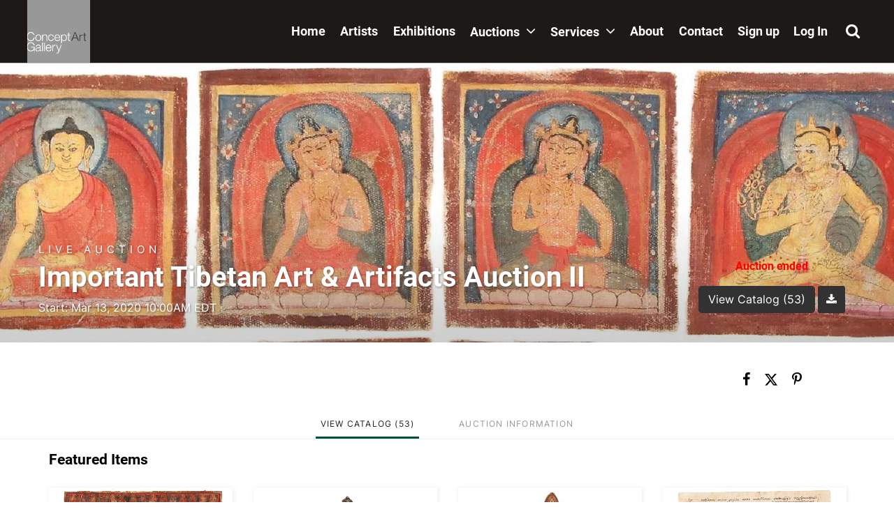

--- FILE ---
content_type: text/html; charset=UTF-8
request_url: https://bid.conceptgallery.com/auctions/concept-gallery/important-tibetan-art-artifacts-auction-ii-10537/catalog?page=2
body_size: 97826
content:
<!DOCTYPE html>
<html lang="en">
    <head>
        <link rel="shortcut icon" href="https://s1.img.bidsquare.com/site/favicon/m/44.png?t=1RF5zb ">
                <link rel="apple-touch-icon" href="https://s1.img.bidsquare.com/site/favicon/m/44.png?t=1RF5zb">
        <link rel="apple-touch-icon-precomposed" href="https://s1.img.bidsquare.com/site/favicon/m/44.png?t=1RF5zb">
        <meta name="viewport" content="width=device-width, initial-scale=1, maximum-scale=1, user-scalable=no"/><meta property="fb:app_id" content="2021466541405910"/><meta property="og:type" content="website"/><meta property="og:url" content="https://bid.conceptgallery.com/auctions/concept-gallery/important-tibetan-art-artifacts-auction-ii-10537"/><meta property="og:title" content="Important Tibetan Art &amp; Artifacts Auction II"/><meta property="og:description" content=""/><meta property="og:image" content="https://s1.img.bidsquare.com/event/main/m/10537.jpeg?t=1ODhMU"/><meta property="twitter:card" content="summary"/><meta property="twitter:site" content="@bidsquare"/><meta property="twitter:title" content="Important Tibetan Art &amp; Artifacts Auction II"/><meta property="twitter:description" content=""/><meta property="twitter:image" content="https://s1.img.bidsquare.com/event/main/m/10537.jpeg?t=1ODhMU"/><meta charset="UTF-8"/><meta http-equiv="X-UA-Compatible" content="IE=edge"/><link rel="prev" href="https://bid.conceptgallery.com/auctions/concept-gallery/important-tibetan-art-artifacts-auction-ii-10537/catalog"/><link rel="canonical" href="https://bid.conceptgallery.com/auctions/concept-gallery/important-tibetan-art-artifacts-auction-ii-10537/catalog?page=2"/><link rel="alternate" hreflang="x-default" href="https://bid.conceptgallery.com/auctions/concept-gallery/important-tibetan-art-artifacts-auction-ii-10537/catalog?page=2"/><link rel="alternate" hreflang="en" href="https://bid.conceptgallery.com/auctions/concept-gallery/important-tibetan-art-artifacts-auction-ii-10537/catalog?page=2"/>                <title>Catalog - Page2 | Live Auction - Important Tibetan Art &amp; Artifacts Auction II-10537 by Concept Gallery | Concept Art Gallery</title>
        <script data-react-helmet="true" type="application/ld+json">{
    "@context": "https://schema.org",
    "@type": "Event",
    "name": "Important Tibetan Art & Artifacts Auction II",
    "image": "https://s1.img.bidsquare.com/event/main/m/10537.jpeg?t=1ODhMU",
    "url": "https://bid.conceptgallery.com/auctions/concept-gallery/important-tibetan-art-artifacts-auction-ii-10537",
    "startDate": "2020-03-13 10:00:00 EDT",
    "location": {
        "@type": "Place",
        "name": "Concept Gallery",
        "address": {
            "@type": "PostalAddress",
            "streetAddress": "1031 South Braddock Avenue",
            "addressRegion": "PA",
            "addressCountry": "United States",
            "postalCode": "15218"
        }
    },
    "offers": {
        "@type": "Offer",
        "url": "https://bid.conceptgallery.com/auctions/concept-gallery/important-tibetan-art-artifacts-auction-ii-10537",
        "priceCurrency": "USD",
        "availability": "OutOfStock",
        "validFrom": "2020-03-13 10:00:00 EDT"
    },
    "performer": {
        "@type": "PerformingGroup",
        "name": "Concept Gallery"
    }
}</script>        <script type="text/javascript">
                        pageLoadServerTime = 1769778458095;
            pageLoadServerTimeElapsedStart = (new Date()).getTime();
        </script>
        <link rel="stylesheet" type="text/css" href="https://bid.conceptgallery.com/public/themes/common/css/bootstrap.min.css?t=1761753286" />
<link rel="stylesheet" type="text/css" href="https://bid.conceptgallery.com/public/themes/common/css/fonts/icon-font.css?t=1761753286" />
<link rel="stylesheet" type="text/css" href="https://stackpath.bootstrapcdn.com/font-awesome/4.7.0/css/font-awesome.min.css" />
<link rel="stylesheet" type="text/css" href="https://bid.conceptgallery.com/public/themes/default/css/theme.css?t=1762470181" />
<link rel="stylesheet" type="text/css" href="https://bid.conceptgallery.com/public/themes/default/css/theme-responsive.css?t=1761753286" />
<link rel="stylesheet" type="text/css" href="https://bid.conceptgallery.com/public/themes/default/css/theme-dev.css?t=1761753286" />
<link rel="stylesheet" type="text/css" href="https://bid.conceptgallery.com/public/css/jquery-ui.css?t=1761753285" />
<link rel="stylesheet" type="text/css" href="https://bid.conceptgallery.com/public/css/atc-base.css?t=1761753285" />
<link rel="stylesheet" type="text/css" href="https://bid.conceptgallery.com/public/themes/common/css/fonts/roboto-bold.css?t=1761753286" />
<link rel="stylesheet" type="text/css" href="https://bid.conceptgallery.com/public/themes/common/css/fonts/inter.css?t=1761753286" />
<link rel="stylesheet" type="text/css" href="https://bid.conceptgallery.com/public/themes/common/css/component/popup.css?t=1761753286" />
<style>
:root {--main-button-color:#005239}
:root {--main-button-color-hover:#206953}
:root {--main-btn-text:#ffffff}
:root {--secondary-button-color:#333232}
:root {--secondary-button-color-hover:#080808}
:root {--secondary-btn-text:#ffffff}
:root {--theme-color:#005239}
:root {--link-color-hover:#206953}
:root {--reg-aprv-btn-txt:#0aca1d}
:root {--pending-text:#ff8e00}
:root {--pending-btn-bg:rgba(204, 204, 204, 0.2)}
:root {--font-main:Roboto-Bold}
:root {--font-secondary:Inter-Regular}</style>
<style>/* css added to keep the footer stuck at bottom */
.wrap { min-height: 100vh; }
.my-footer{ position: sticky; top: 100%; }

/* to remove bg-image of tick-mark on my-account-page */
.btn-icon-verified:not(.paid_status .btn-icon-verified){background-image: none !important; vertical-align: top !important;} 

.MagicZoomBigImageCont {
  z-index: 999 !important;
}
.message_bar_wrap{
  z-index: 1049;
}

.page-not-found{float: none;}

/*header*/
body.open-menu{position: fixed; width: 100%;}
.my-header{background: #1c1917; border-bottom: 1px solid #c9c6c6; font-family: var(--font-main);width: 100%; }
.my-header .container-xl, .my-footer .container-xl{max-width: 1660px;}
body .search-bar{height: 100%; width: 100%; position: fixed; top: 0; opacity: 0; transition: all 0.5s; background-color: #000; z-index: -1;}
body .search-bar.search-bar-open{height: 100%; opacity: 0.9; z-index: 1049; transition: all 0.5s;}
.search-bar .search-wrap{display: flex; height: 100%; align-items: center; justify-content: center; }
.search-bar .search-wrap .search-c{width: 60%; height: 10%; margin-bottom: 66px;}

/* clears the ‘X’ from Internet Explorer */
.search-bar input[type=search]::-ms-clear { display: none; width : 0; height: 0; }
.search-bar input[type=search]::-ms-reveal { display: none; width : 0; height: 0; }/* clears the ‘X’ from Chrome */
.search-bar input[type="search"]::-webkit-search-decoration,
.search-bar input[type="search"]::-webkit-search-cancel-button,
.search-bar input[type="search"]::-webkit-search-results-button,
.search-bar input[type="search"]::-webkit-search-results-decoration { display: none; }
.search-bar input:-internal-autofill-selected {background-color: #232323 !important;}

.search-bar .form-control, .input-group-append{border-radius: 0; background-color: transparent; border: none;}
.search-bar .form-control{ transition: all 0.9s; padding: 8px 20px; background-color: #232323; color: #fff; font-size: 26px;}
.search-bar.search-bar-open .form-control{ transform: translateY(20px);}
.search-bar .form-control:focus{box-shadow: none; border: 2px solid #065f46;}
.search-bar .form-control::placeholder{font-size: 25px; color: #fff;}
.search-bar .fa-search, .my-header .fa-search{font-size: 22px;}
.my-header .search-text, .my-header .search-link{cursor: pointer;}
.close-icon{width: fit-content; margin-left: auto; margin-right: 40px; margin-top: 20px; color: #fff; cursor: pointer; font-size: 22px;}
.search-bar .header-search-btn{position: absolute; right: 20px; top: 20px; height: 100%; z-index: 3;}

.my-header .navbar{ padding: 0;}
.my-header .navbar-nav .nav-item a.nav-link { padding: 13px 5px 5px; line-height: 22px; white-space: nowrap; font-size: 18px;  color: #fff; font-family: var(--font-main);}
.my-header .navbar-nav .nav-item a.nav-link .fa{margin-left: 5px; font-size: 22px;}
.my-header .navbar-nav .nav-item:hover a.nav-link{color: #8e8c8b;}
.my-header .navbar-nav{width: 100%; margin-left: auto; transition: 0.3s;}

.my-header .navbar-nav .nav-item.dropdown .dropdown-menu{border-radius: 0; margin-top: 0; padding: 0 0 0 16px; width: 235px; background-color: #fff; border: none; top: 90px;}
.my-header .navbar-nav.small-header .nav-item.dropdown .dropdown-menu{top: 75px;}
.my-header .navbar-nav .nav-item.dropdown .dropdown-menu .dropdown-item{color:#303133; padding: 5px 9px; font-size: 18px;}
.my-header .navbar-nav .nav-item.dropdown .dropdown-menu .dropdown-item:hover{color: #969495; background-color: #fff;}
.my-header .navbar .navbar-toggler .navbar-toggler-icon.close-button{margin: auto;}
.my-header .navbar .navbar-toggler .navbar-toggler-icon.close-button span:first-child{rotate: 45deg;}
.my-header .navbar .navbar-toggler .navbar-toggler-icon.close-button span:nth-child(2n){display: none;}
.my-header .navbar .navbar-toggler .navbar-toggler-icon.close-button span:last-child{ margin-top: -3px; rotate: -45deg;}
.my-header .navbar-toggler:focus {outline: none;}
/* .my-header .navbar-toggler {position: relative; padding: 9px 10px; margin-right: 15px; border-radius: 4px;} */
.my-header .navbar-toggler-icon {height: fit-content; width: auto; display: block;}
.my-header .navbar-toggler-icon span{display: block; width: 20px; height: 2px; transition: all 0.4s ease-out; border-radius: 2px; margin-top: 5px; background-color: #fff;}
.my-header .navbar-toggler-icon span.single-line{margin-top: -3px; transition: all 0.2s ease-out;}
.my-header .navbar-toggler-icon span:first-child.rotate{ transform: rotate(-45deg); transition: all 0.2s ease-out;}
.my-header .navbar-toggler-icon span:nth-child(2).rotate1{margin-top: -2px; transform: rotate(45deg); transition: all 0.2s ease-out;}
.my-header .navbar-toggler-icon span:last-child.remove-span{display: none; transition: all 0.2s ease-out;}

.my-header .my-account-btn .my-account-link{white-space: nowrap;}
.my-header .my-account-btn .my-account-link,
.my-header .my-account-btn .signup-link{font-size:18px; line-height: 22px; color: #fff; padding: 34px 10px; font-family: var(--font-main);}
.my-header .my-account-btn .my-account-link:hover, 
.my-header .my-account-btn .signup-link:hover{color: #8e8c8b; text-decoration: none;}

.my-header .my-account-btn .logout-btn-front{background: transparent; text-transform: capitalize;}
.my-header .my-account-btn .logout-btn-front, 
.my-header .my-account-btn .login-link{font-size:18px; line-height: 22px; color: #fff; text-decoration: none; padding: 34px 10px; font-family: var(--font-main);}
.my-header .my-account-btn .logout-btn-front:hover, 
.my-header .my-account-btn .login-link:hover{color: #8e8c8b; text-decoration: none;} 
.my-header .navbar-brand img {width: 90px; transition:width 0.3s;}


/*footer*/
.my-footer{background-color: #000; padding: 72px 0; font-family: var(--font-secondary); color: #fff;}
.my-footer .concept-text{font-size: 14px;}
.my-footer .concept-footer-content{font-size: 18px; line-height: 1.75;}
.my-footer .footer-img-wrap{max-width: 200px; width: 100%;}
.my-footer .fa{ color: #fff; font-size: 40px; margin-right: 15px;}
.my-footer .fa:hover, .my-footer .pay-link:hover{color: #065f46;}
.my-footer a{text-decoration: Underline; font-weight: Bold;} 
.my-footer a:hover{ text-decoration: none;}
.my-footer .pay-link{color: #fff;}
.my-footer .powered-by-sec img{max-width: 157px;}


/* Start Media css */
@media screen and (max-width: 991.98px){
.my-header .navbar-nav .nav-item.dropdown .dropdown-menu{width: 100%;}
.search-bar .search-wrap .search-c{width: 80%;}
.my-header .navbar-collapse.show .navbar-nav{position: relative; z-index: 1048;}
  .my-header .navbar-nav{background-color: #fff; height: 100vh; overflow: auto; }
  .my-header .navbar-nav .nav-item a.nav-link{color: #000;}
  .my-header .dropdown-menu.menu-open{display: block;}
  .my-header .my-account-btn .my-account-link, .my-header .my-account-btn .signup-link, .my-header .my-account-btn .logout-btn-front, .my-header .my-account-btn .login-link{display: block; text-align: left; padding: 13px 5px 5px; color: #000;}
}

@media screen and (min-width: 992px){
.my-header{ position: sticky; top: 0; z-index: 1048;}
 .my-header .navbar-nav{height: 90px;}
.my-header .navbar-brand img.small-header{width: 60px;}
.my-header .navbar-nav.small-header{height: 60px !important;}
   .my-header .navbar-collapse{max-width: 882px;}
   .my-header .navbar-nav .nav-item a.nav-link{padding: 34px 10px;}
   .my-header .navbar-nav .nav-item.dropdown .dropdown-menu { box-shadow: 0px 5px 15px rgba(0, 0, 0, 0.05) !important;  padding: 20px;}
   .my-header .navbar-nav .nav-item.dropdown .dropdown-menu .dropdown-item:hover{background-color: #f7f7f7;}
    .my-header .navbar-nav .nav-item.dropdown:hover .dropdown-menu{display: block;}
    .my-header .my-account-btn span, .my-header .my-account-btn .my-account-link, .my-header .my-account-btn .signup-link{display: inline-block;}
    .my-header .navbar-nav .nav-item{display: flex; align-items: center;}
.my-header .my-account-btn {display: flex;}
}

/* Extra CSS */
.my-account .notification_preference .new_check_gruop input{display: inline !important;}
.credit-boxs .my_btn_area.submit input{width: auto;}
.pending_txt, .event_catalog_banner .banner_content .green_t, .item-detail .registered-auction .text-sec .auction-end .green_t{font-weight: normal !important;}
.invoice_popup .title_area .logo_area{height: 40px !important;}
b, strong{font-weight: normal !important;}
.my-account .account_right .verification ul li{width: 38% !important;}
.catalog_list .catalog_detail .lot_title, .item-detail ul .text-head p{word-break: break-word;}
.account_right .verification ul li{width: 31% !important;}
.pending{font-size: 13px !important;}
.auction-list h1.auction-page-title{font-family:var(--font-main); font-size: 48px;}
.auction-list .auc-list-content label{color: #999;}
.f_live_bid_btn_txt.leb, .item-detail .registered-auction .text-sec .auction-end a, .invoice_popup .f_invoice_pop_contact_sub_txt, .invoice_popup .item-invoice-button, .btn_area .invoice-print-btn, .invoice_popup .checkout-submit-button, .item-detail .item-won .invoice-sec a.invoice-checkout-button{font-weight: normal !important; font-family: var(--font-secondary) !important;}

.live_panel .lot_num{ font-family: var(--font-secondary) !important;}
.loadingDiv {z-index: 999 !important;}



@media (min-width: 991px){
.my-account .item-detail ul .bidding-sec .enterBid button{width: 52% !important; font-size: 13px !important}
.item-detail ul .bidding-sec .enterBid button.pending{line-height: 13px !important}
}

@media (min-width: 991px) and (max-width: 1300px) {
   .pending{font-size: 13px !important;}
}
@media only screen and (max-width: 767px){
 .modal-content{ overflow-x: scroll; overflow-y: auto;}
}
@media only screen and (max-width: 576px){
   .auction-list .auc-list-content .btn-sec .bidding-time span{font-size: 12px;}
   .auction-list .auc-list-content .btn-sec .bidding-time ltx{font-size: 10px !important;}
   .auction-list .addtocalendar .atcb-link{font-size: 11px;}
.live_panel .sticky_pannel{z-index: 1047 !important;}
}

</style>
                    <!-- Google Tag Manager -->
            <script>(function(w,d,s,l,i){w[l]=w[l]||[];w[l].push({'gtm.start':
            new Date().getTime(),event:'gtm.js'});var f=d.getElementsByTagName(s)[0],
            j=d.createElement(s),dl=l!='dataLayer'?'&l='+l:'';j.async=true;j.src=
            'https://www.googletagmanager.com/gtm.js?id='+i+dl;f.parentNode.insertBefore(j,f);
            })(window,document,'script','dataLayer','GTM-5WMD3W');</script>
            <!-- End Google Tag Manager -->
                                            <!--[if lt IE 9]>
            <script type="text/javascript" src="https://bid.conceptgallery.com/public/js/html5shiv.min.js?t=1761753285"></script>
        <![endif]-->
        <script type="text/javascript">
            var setting = {"baseUri":"https:\/\/bid.conceptgallery.com","staticUri":"https:\/\/bid.conceptgallery.com\/public","isMobileWebView":false,"defaultSiteName":"Bidsquare","siteName":"Concept Art Gallery","webSocket":{"host":"wss:\/\/ws.bidsquare.com","port":null,"debug":false},"reserveMet":[],"reCaptcha":{"v3":{"siteKey":"6LdzL_kcAAAAAHvauH1Jsz3Ux6njeXmqvGBbrqyk"}}};        </script>
                <script type="text/javascript" src="https://bid.conceptgallery.com/public/js/jquery.js?t=1761753285"></script>
<script type="text/javascript" src="https://bid.conceptgallery.com/public/js/functions.js?t=1761753285"></script>
<script type="text/javascript" src="https://bid.conceptgallery.com/public/themes/common/js/popper-v1.min.js?t=1761753286"></script>
<script type="text/javascript" src="https://bid.conceptgallery.com/public/themes/common/js/bootstrap.min.js?t=1761753286"></script>
<script type="text/javascript" src="https://bid.conceptgallery.com/public/themes/default/js/theme.js?t=1761753286"></script>
<script type="text/javascript" src="https://www.google.com/recaptcha/api.js?render=6LdzL_kcAAAAAHvauH1Jsz3Ux6njeXmqvGBbrqyk"></script>
<script type="text/javascript" src="https://bid.conceptgallery.com/public/js/front-common.js?t=1761753285"></script>
<script type="text/javascript" src="https://bid.conceptgallery.com/public/js/tagManager.js?t=1761753286"></script>
<script type="text/javascript" src="https://bid.conceptgallery.com/public/js/script.js?t=1761753286"></script>
<script type="text/javascript" src="https://bid.conceptgallery.com/public/js/bsApi.js?t=1761753285"></script>
<script type="text/javascript" src="https://bid.conceptgallery.com/public/js/jquery.i18n/src/jquery.i18n.js?t=1761753285"></script>
<script type="text/javascript" src="https://bid.conceptgallery.com/public/js/jquery.i18n/src/jquery.i18n.messagestore.js?t=1761753285"></script>
<script type="text/javascript" src="https://bid.conceptgallery.com/public/js/jquery.i18n/src/jquery.i18n.fallbacks.js?t=1761753285"></script>
<script type="text/javascript" src="https://bid.conceptgallery.com/public/js/jquery.i18n/src/jquery.i18n.language.js?t=1761753285"></script>
<script type="text/javascript" src="https://bid.conceptgallery.com/public/js/jquery.i18n/src/jquery.i18n.parser.js?t=1761753285"></script>
<script type="text/javascript" src="https://bid.conceptgallery.com/public/js/jquery.i18n/src/jquery.i18n.emitter.js?t=1761753285"></script>
<script type="text/javascript" src="https://bid.conceptgallery.com/public/js/jquery-ui.js?t=1761753285"></script>
<script type="text/javascript" src="https://bid.conceptgallery.com/public/js/atc.min.js?t=1761753285"></script>
<script type="text/javascript" src="https://bid.conceptgallery.com/public/themes/common/js/search-filters.js?t=1761753286"></script>
<script type="text/javascript" src="https://bid.conceptgallery.com/public/js/client/ws/auctionClient.js?t=1761753285"></script>
<script type="text/javascript" src="https://bid.conceptgallery.com/public/js/slick.js?t=1761753286"></script>
<script type="text/javascript">
                $.i18n().load({"en":{"Starting Bid":"Starting Bid","Current Bid":"Current Bid","Start in":"Start in","Starts in":"Starts in","End in":"End in","Bidsquare Bidder":"Bidsquare Bidder","Competing Bidder":"Competing Bidder","Bidder":"Bidder","Click Here to Bid Live":"Click Here to Bid Live","Non-supported browser... Use Chrome, Firefox, or Safari 11+":"Non-supported browser... Use Chrome, Firefox, or Safari 11+","On the Market":"On the Market","You are the highest bidder (%amount%)":"You are the highest bidder (%amount%)","You've been outbid (%amount%)":"You've been outbid (%amount%)","Your max bid (%amount%) is below reserve":"Your max bid (%amount%) is below reserve","You have an absentee bid (%amount%)":"You have an absentee bid (%amount%)","Place Bid":"Place Bid","Place Max Bid":"Place Max Bid","Increase Max Bid":"Increase Max Bid"}});
                
                [{"en":"https:\/\/bid.conceptgallery.com\/public\/js\/jquery.i18n\/messages\/en.json?t=1761753285"}].forEach(function (transArr, i) { $.i18n().load(transArr); });
                $.i18n.rawTranslationMap = {"reserveMetBannerNotification":"On the Market","highestBidNotification":"You are the highest bidder (%amount%)","outBidNotification":"You've been outbid (%amount%)","reserverNotMetNotification":"Your max bid (%amount%) is below reserve","absenteeBidNotification":"You have an absentee bid (%amount%)","placeNextBidButtonTextTimed":"Place Bid","placeMaxBidButtonTextTimed":"Place Max Bid","increaseMaxBidButtonTextTimed":"Increase Max Bid","placeNextBidButtonTextLive":"Place Bid","placeMaxBidbuttonTextLive":"Place Max Bid","increaseMaxBidButtonTextLive":"Increase Max Bid"};
            $(window).load(function(){});window.ajaxBaseUrl = '/auctions/concept-gallery/important-tibetan-art-artifacts-auction-ii-10537/catalog'</script>
<script type="text/javascript">if (location.pathname == '/auction-house/concept-gallery/contact-us') {
    location.href = 'https://www.conceptgallery.com/pay/';
}

  $( window ).resize(function() {
      $('.my-header').css('padding-top', function() {
         return $('.message_bar_wrap.email_pending').height();
      });
  });

if($(window).width() > 992){
  $(window).scroll(function() {    
    var scroll = $(window).scrollTop();    
    if (scroll > 0) {
        $(".navbar-brand img, .navbar-nav").addClass("small-header")
    }
    else{
      $(".navbar-brand img, .navbar-nav").removeClass("small-header")
    }
   })
}


 $(document).ready(function(){
/* year updation*/
$("#year").html(new Date().getFullYear());

/* added animation to toggler button */
$(".navbar-toggler").click(function () {
   $("body").toggleClass("open-menu")
   if($(".navbar-toggler span").hasClass("single-line")){
      $(".navbar-toggler span:first-child").removeClass("rotate");
      $(".navbar-toggler span:nth-child(2n)").removeClass("rotate1");
      $(".navbar-toggler span:last-child").removeClass("remove-span");      
   setTimeout(() => {
      $(".navbar-toggler span").removeClass("single-line")
   }, 400);
   }
   else{
   $(".navbar-toggler span").addClass("single-line")
   setTimeout(() => {
      $(".navbar-toggler span:first-child").addClass("rotate");
      $(".navbar-toggler span:nth-child(2n)").addClass("rotate1");
      $(".navbar-toggler span:last-child").addClass("remove-span");
   }, 300);
   }
});

$(".nav-item .nav-link.search-link, .close-icon").on('click', function(){
   $(".search-bar").toggleClass("search-bar-open");
})

$('.nav-item .nav-link.search-link').click(function(){
    $('.form-control').focus();
});

$('.my-header').css('padding-top', function() {
   return $('.message_bar_wrap.email_pending').height();
});

/* to avoid redirecting to href link on first click as on first click the dropdown menu should open and later on the second click it should be redirected to the href link*/
$(".dropdown .nav-link").click(function (e) {
      var dropdownMenu = $(this).parent().find('.dropdown-menu');
      if (!dropdownMenu.hasClass('menu-open')) {
         e.preventDefault();
         dropdownMenu.addClass('menu-open');
   }
});
})</script>
        <script type="text/javascript">
            if (typeof CKEDITOR !== 'undefined') CKEDITOR.timestamp = (new Date()).getTime(); // force refreshing the CKEditor internal js files
        </script>
    </head>
    <body class="">
        
<div class="wrap">
     
        <div id="loadingDiv" class="loadingDiv" style="display:none;"> </div>
                        <link rel="stylesheet" type="text/css" href="https://fonts.googleapis.com/css2?family=Roboto:wght@400;700&amp;display=swap" />


    <!--search bar-->
      <div class="search-bar">
         <div class="close-icon close-btn"> ✕</div>

         <div class="search-wrap">
            <div class="search-c">            
               <form action="/search" class="form-inline input-group h-100">
                  <input type="search" name="search" class="form-control h-100" placeholder="Search..." value="">
                  <input type="hidden" name="filters" value="4-7">
                  <div class="input-group-append">
                     <button class="btn header-search-btn" type="submit"><i class="fa fa-search text-white"></i></button>
                  </div>
               </form>
            </div>
         </div>

      </div>
      <!--end of search bar-->
<div class="my-header">
   <!--navbar-->
   <nav class="navbar navbar-expand-lg">
   <div class="container-xl">
      <div>
         <a href="https://www.conceptgallery.com/" class="navbar-brand ml-4 py-0"><img src="https://s1.img.bidsquare.com/site/logo/44.jpeg?t=1RF5zb" class="img-fluid" alt="concept-art-gallery logo"></a>
      </div>
         <button class="navbar-toggler px-4" data-icon="icon-first" type="button" data-toggle="collapse" data-target="#navbarSupportedContent1" aria-controls="navbarSupportedContent1" aria-expanded="false" aria-label="Toggle navigation">
      
         <div class="navbar-toggler-icon">
            <span></span>
            <span></span>
            <span></span>
         </div>
         </button>

         <div class="collapse navbar-collapse" id="navbarSupportedContent1">
            <ul class="pt-4 pt-lg-0 navbar-nav primary align-items-lg-center justify-content-lg-between px-4">
               
            <li class="nav-item">
                  <a class="nav-link" href="https://www.conceptgallery.com/">Home
                     <i class="fa fa-angle-right d-inline-block d-lg-none"> </i>
                  </a>
               </li>

               <li class="nav-item">
                  <a class="nav-link" href="https://conceptgallery.com/featured-artists/">Artists
                     <i class="fa fa-angle-right d-inline-block d-lg-none"> </i>
                  </a>
               </li>

               <li class="nav-item">
                     <a class="nav-link" href="https://conceptgallery.com/exhibitions/">Exhibitions
                        <i class="fa fa-angle-right d-inline-block d-lg-none"> </i> 
                     </a>          
               </li>

<li class="nav-item dropdown">
                  <a class="nav-link" href="https://conceptgallery.com/auctions/">
                     Auctions <i class="fa fa-angle-down"> </i> 
                  </a>
               
                  <div class="dropdown-menu">
                     <a class="dropdown-item" href="https://conceptgallery.com/auctions/">Overview</a>
                     <a class="dropdown-item" href="/">Upcoming Auctions 
  </a>
                     <a class="dropdown-item" href="https://conceptgallery.com/auctions/selling/">Selling</a>
                     <a class="dropdown-item" href="https://conceptgallery.com/auctions/buying/">Buying</a>
                     <a class="dropdown-item" href="https://conceptgallery.com/auctions/unsold-lots/">Unsold Lots</a>
                     <a class="dropdown-item" href="https://conceptgallery.com/auctions/buying/shipping/">Shipping</a>

                  </div>
               </li> 
                  
               <li class="nav-item dropdown">
                  <a class="nav-link" href="https://conceptgallery.com/services/">
                     Services   <i class="fa fa-angle-down"> </i> 
                  </a>
               
                  <div class="dropdown-menu">
                     <a class="dropdown-item" href="https://conceptgallery.com/services/">Overview</a>
                     <a class="dropdown-item" href="https://conceptgallery.com/services/framing/"> Framing</a>
                     <a class="dropdown-item" href="https://conceptgallery.com/services/appraisals/"> Appraisals</a>
                     <a class="dropdown-item" href="https://conceptgallery.com/services/art-handling/"> Art Handling</a>
                     <a class="dropdown-item" href="https://conceptgallery.com/pay/"> Pay Invoice</a>
                  </div>
               </li> 

               <li class="nav-item">
                  <a class="nav-link" href="https://conceptgallery.com/about/">About
                     <i class="fa fa-angle-right d-inline-block d-lg-none"> </i> 
                  </a>
               </li>

               <li class="nav-item">
                     <a class="nav-link" href="https://conceptgallery.com/contact/">Contact
                        <i class="fa fa-angle-right d-inline-block d-lg-none"> </i> 
                     </a>
               </li>  

               <li class="nav-item">
                  <div class="my-account-btn">
                     <a href="https://bid.conceptgallery.com/user/register" class="signup-link" data-toggle="modal" data-target="#registration_pop">Sign up</a> <a href="https://bid.conceptgallery.com/user/login" class="login-link" data-toggle="modal" data-target="#login_pop">Log In</a>
                  </div>                        
               </li>  

               <li class="nav-item mt-5 mt-lg-0">
                  <a class="nav-link search-link">  <i class="fa fa-search"></i> 
                     <span class="d-inline-block d-lg-none ml-2 search-text">Search</span>
                     <i class="fa fa-angle-right d-inline-block d-lg-none"> </i> </a>
               </li>

            </ul>
         </div>
   </div>  
   </nav>
   <!--end of navbar-->
</div>            

    


    
    <link rel="stylesheet" type="text/css" href="https://bid.conceptgallery.com/public/themes/common/css/component/catalog-page-default.css?t=1761753286" />
 
<script type="text/javascript">
    (function () {
        if (window.addtocalendar)if(typeof window.addtocalendar.start == "function")return;
    });
</script>
<style>
/** 
* every auction have there own opacity, for that define variable on event banner page.
*/
:root {--evt-banner-opacity:0.20}
</style>
<div class="event_catalog_banner white-banner">
    <img src="https://s1.img.bidsquare.com/event/banner/b/10537.jpeg?t=1ODhMV" alt="Important Tibetan Art &amp; Artifacts Auction II by Concept Gallery" />    <div class="overlay"></div>
    <div class="container">
        <div class="banner_content">
            <div class="row">
                <div class="text_are col-md-8 col-lg-9 pl-lg-0">
                    <label>Live Auction</label>
                    <h1>Important Tibetan Art &amp; Artifacts Auction II</h1>
                    <p>Start: Mar 13, 2020 10:00AM EDT</p>
                                    </div>
                <div class="col-md-4 col-lg-3 pt-lg-4">
                                            <div class="event_stat_txt event_stat_txt_ended mb-3 ended_txt">Auction ended</div>                                        
                    <div class="view_cata download_cata">
                        <!-- We can't display "catalog" for Pre-register or consignment only event -->
                                            <a href="#catalog" id="view_catalog_button" class="scnd-btn float-right">View Catalog (53)</a>
                        <a class="download-catalog-link"><i class="fa fa-download" aria-hidden="true"></i></a>
                                        </div>
                </div>
            </div>
        </div>
    </div>
</div>
<div class="banner_bottom">
    <div class="container">
        <div class="row reverse-column">
            <div class="col-md-9 col-lg-9 pl-lg-0">
                <p class="short-desc-text"></p>
            </div>
            <div class="col-md-3 col-lg-3 justify-content-center">
                                                <div class="catalog-social">
                        <a target="_blank" href="https://www.facebook.com/sharer/sharer.php?u=https://bid.conceptgallery.com/auctions/concept-gallery/important-tibetan-art-artifacts-auction-ii-10537" class="fa fa-facebook black_icon"></a><a target="_blank" href="https://twitter.com/intent/tweet?url=https://bid.conceptgallery.com/auctions/concept-gallery/important-tibetan-art-artifacts-auction-ii-10537&text=Important+Tibetan+Art+%26+Artifacts+Auction+II" class="fa-twitter black_icon"></a><a target="_blank" href="https://www.pinterest.com/pin/create/button/?url=https://bid.conceptgallery.com/auctions/concept-gallery/important-tibetan-art-artifacts-auction-ii-10537&description=Important+Tibetan+Art+%26+Artifacts+Auction+II&media=https://s1.img.bidsquare.com/event/main/m/10537.jpeg?t=1ODhMU" class="fa fa-pinterest-p black_icon"></a>                </div>
            </div>
        </div>
    </div>
</div>
<script type="text/javascript">


        $(document).ready(function(){

            let navigated_by_browser_back_or_forward = isBrowserBackOrForwardLoad();
            //preferable that it does not scroll if the below code does not work.Priority #1

            if(!navigated_by_browser_back_or_forward)
            {  
                    //If live or timed auction on WL page goto current bidding lot
                    var $lotElement;
                    
                                        
                    if(typeof($lotElement) !==  "undefined" && $lotElement.length)
                    {   
                        setTimeout(function() {
                            scrollToEl($lotElement); 
                        }, 0);
                    }
            }

            $(".download-catalog-link").click(function(e){
                e.preventDefault();
                                            $("#login_pop").modal("show");
                    
                
                //$($iframe).remove();

                return false;
            });

        });
        
        
        $("#view_catalog_button").click(function(e){
            
            e.preventDefault();

            var offset = false;
            $('header').filter(function () { 
                var position = $(this).css('position');
                offset = ( position == 'fixed' ? $(this).outerHeight() : 0 );
            });

            scrollToEl($('.tab_title'),offset);
            // sticky header => position to scroll to + scroll to height of sticky so that the tab does not go under
        });


</script>
<section>
<div class="tab_title"  id = "catalog">
    <div class="container-lg">
        <div class="row">
            <ul class="tabs">
                
                    <li class="active">
                                                <a href="https://bid.conceptgallery.com/auctions/concept-gallery/important-tibetan-art-artifacts-auction-ii-10537/catalog#catalog" id="" class="gtm-click_event"  data-event_id='10537' data-event_status='past' data-event_name='Important Tibetan Art &amp; Artifacts Auction II'>View Catalog (53)</a>
                                            </li>
                
                    <li class="">
                                                <a href="https://bid.conceptgallery.com/auctions/concept-gallery/important-tibetan-art-artifacts-auction-ii-10537/info#info" id="" class="gtm-click_event"  data-event_id='10537' data-event_status='past' data-event_name='Important Tibetan Art &amp; Artifacts Auction II'>Auction Information</a>
                                            </li>
                            </ul>
        </div>
    </div>
</div>	<div class="container-lg">
        <div class="row">
            <div class="col-xs-12 col-lg-12">                   
                <div class="tab-content">
                    <!-- Featured section start -->

<section class="" id="_feature">
    <div class="titleDiv padd15 text-center">
        <h2>Featured Items</h2>
    </div>
    <div class="tabWrapper">
        <ul class="featured-slider" style="display:none;">
                <li class="gtm-visible_item"  data-item_id="3725314"  data-event_id='10537' data-event_status='past' data-event_name='Important Tibetan Art &amp; Artifacts Auction II'>
        <div>
            <a  href="https://bid.conceptgallery.com/online-auctions/concept-gallery/chakrasamvara-mandala-tibetan-thangka-3725314" >
                <img src="https://s1.img.bidsquare.com/item/l/1636/16365729.jpeg?t=1OAIC3" onerror="loadDefaultImage(this, &#039;large&#039;)" alt="Chakrasamvara Mandala Tibetan Thangka" />            </a>
        
                            <div class="cont_box">
                    <div class="lot_desc"><a href="https://bid.conceptgallery.com/online-auctions/concept-gallery/chakrasamvara-mandala-tibetan-thangka-3725314">Chakrasamvara Mandala Tibetan Thangka</a></div>
                </div>
                <div data-href="https://bid.conceptgallery.com/user/login?fav_item_ref_id=3725314" class="like_icon fav-item-login" data-item_id = "3725314" data-type = "1"><i class="btn-icon wl-icon-heart gtm-click_item btn-icon btn-icon-heart"  data-item_id="3725314"  data-event_id='10537' data-event_status='past' data-event_name='Important Tibetan Art &amp; Artifacts Auction II' data-toggle="tooltip" data-original-title="Add to My Items"></i></div>                    </div>
        </li>
        <li class="gtm-visible_item"  data-item_id="3725309"  data-event_id='10537' data-event_status='past' data-event_name='Important Tibetan Art &amp; Artifacts Auction II'>
        <div>
            <a  href="https://bid.conceptgallery.com/online-auctions/concept-gallery/tibetan-bronze-vairocana-14th-cent-figure-3725309" >
                <img src="https://s1.img.bidsquare.com/item/l/1636/16365674.jpeg?t=1OAIC1" onerror="loadDefaultImage(this, &#039;large&#039;)" alt="Tibetan Bronze Vairocana 14th cent Figure" />            </a>
        
                            <div class="cont_box">
                    <div class="lot_desc"><a href="https://bid.conceptgallery.com/online-auctions/concept-gallery/tibetan-bronze-vairocana-14th-cent-figure-3725309">Tibetan Bronze Vairocana 14th cent Figure</a></div>
                </div>
                <div data-href="https://bid.conceptgallery.com/user/login?fav_item_ref_id=3725309" class="like_icon fav-item-login" data-item_id = "3725309" data-type = "1"><i class="btn-icon wl-icon-heart gtm-click_item btn-icon btn-icon-heart"  data-item_id="3725309"  data-event_id='10537' data-event_status='past' data-event_name='Important Tibetan Art &amp; Artifacts Auction II' data-toggle="tooltip" data-original-title="Add to My Items"></i></div>                    </div>
        </li>
        <li class="gtm-visible_item"  data-item_id="3725324"  data-event_id='10537' data-event_status='past' data-event_name='Important Tibetan Art &amp; Artifacts Auction II'>
        <div>
            <a  href="https://bid.conceptgallery.com/online-auctions/concept-gallery/buddha-akshobhya-crown-leaf-14th-3725324" >
                <img src="https://s1.img.bidsquare.com/item/l/1636/16365828.jpeg?t=1OAIC5" onerror="loadDefaultImage(this, &#039;large&#039;)" alt="Buddha Akshobhya Crown Leaf 14th" />            </a>
        
                            <div class="cont_box">
                    <div class="lot_desc"><a href="https://bid.conceptgallery.com/online-auctions/concept-gallery/buddha-akshobhya-crown-leaf-14th-3725324">Buddha Akshobhya Crown Leaf 14th</a></div>
                </div>
                <div data-href="https://bid.conceptgallery.com/user/login?fav_item_ref_id=3725324" class="like_icon fav-item-login" data-item_id = "3725324" data-type = "1"><i class="btn-icon wl-icon-heart gtm-click_item btn-icon btn-icon-heart"  data-item_id="3725324"  data-event_id='10537' data-event_status='past' data-event_name='Important Tibetan Art &amp; Artifacts Auction II' data-toggle="tooltip" data-original-title="Add to My Items"></i></div>                    </div>
        </li>
        <li class="gtm-visible_item"  data-item_id="3725325"  data-event_id='10537' data-event_status='past' data-event_name='Important Tibetan Art &amp; Artifacts Auction II'>
        <div>
            <a  href="https://bid.conceptgallery.com/online-auctions/concept-gallery/four-large-tibetan-manuscript-pages-miniatures-3725325" >
                <img src="https://s1.img.bidsquare.com/item/l/1636/16365832.jpeg?t=1OAIC6" onerror="loadDefaultImage(this, &#039;large&#039;)" alt="Four Large Tibetan Manuscript Pages Miniatures" />            </a>
        
                            <div class="cont_box">
                    <div class="lot_desc"><a href="https://bid.conceptgallery.com/online-auctions/concept-gallery/four-large-tibetan-manuscript-pages-miniatures-3725325">Four Large Tibetan Manuscript Pages Miniatures</a></div>
                </div>
                <div data-href="https://bid.conceptgallery.com/user/login?fav_item_ref_id=3725325" class="like_icon fav-item-login" data-item_id = "3725325" data-type = "1"><i class="btn-icon wl-icon-heart gtm-click_item btn-icon btn-icon-heart"  data-item_id="3725325"  data-event_id='10537' data-event_status='past' data-event_name='Important Tibetan Art &amp; Artifacts Auction II' data-toggle="tooltip" data-original-title="Add to My Items"></i></div>                    </div>
        </li>
        <li class="gtm-visible_item"  data-item_id="3725294"  data-event_id='10537' data-event_status='past' data-event_name='Important Tibetan Art &amp; Artifacts Auction II'>
        <div>
            <a  href="https://bid.conceptgallery.com/online-auctions/concept-gallery/tibetan-bronze-amitabha-amitayus-14th-cent-3725294" >
                <img src="https://s1.img.bidsquare.com/item/l/1636/16365500.jpeg?t=1OAIBW" onerror="loadDefaultImage(this, &#039;large&#039;)" alt="Tibetan Bronze Amitabha Amitayus 14th cent" />            </a>
        
                            <div class="cont_box">
                    <div class="lot_desc"><a href="https://bid.conceptgallery.com/online-auctions/concept-gallery/tibetan-bronze-amitabha-amitayus-14th-cent-3725294">Tibetan Bronze Amitabha Amitayus 14th cent</a></div>
                </div>
                <div data-href="https://bid.conceptgallery.com/user/login?fav_item_ref_id=3725294" class="like_icon fav-item-login" data-item_id = "3725294" data-type = "1"><i class="btn-icon wl-icon-heart gtm-click_item btn-icon btn-icon-heart"  data-item_id="3725294"  data-event_id='10537' data-event_status='past' data-event_name='Important Tibetan Art &amp; Artifacts Auction II' data-toggle="tooltip" data-original-title="Add to My Items"></i></div>                    </div>
        </li>
        <li class="gtm-visible_item"  data-item_id="3725296"  data-event_id='10537' data-event_status='past' data-event_name='Important Tibetan Art &amp; Artifacts Auction II'>
        <div>
            <a  href="https://bid.conceptgallery.com/online-auctions/concept-gallery/shakyamuni-with-two-hundred-buddhas-3725296" >
                <img src="https://s1.img.bidsquare.com/item/l/1636/16365525.jpeg?t=1OAIBX" onerror="loadDefaultImage(this, &#039;large&#039;)" alt="Shakyamuni with Two Hundred Buddhas" />            </a>
        
                            <div class="cont_box">
                    <div class="lot_desc"><a href="https://bid.conceptgallery.com/online-auctions/concept-gallery/shakyamuni-with-two-hundred-buddhas-3725296">Shakyamuni with Two Hundred Buddhas</a></div>
                </div>
                <div data-href="https://bid.conceptgallery.com/user/login?fav_item_ref_id=3725296" class="like_icon fav-item-login" data-item_id = "3725296" data-type = "1"><i class="btn-icon wl-icon-heart gtm-click_item btn-icon btn-icon-heart"  data-item_id="3725296"  data-event_id='10537' data-event_status='past' data-event_name='Important Tibetan Art &amp; Artifacts Auction II' data-toggle="tooltip" data-original-title="Add to My Items"></i></div>                    </div>
        </li>
        <li class="gtm-visible_item"  data-item_id="3725326"  data-event_id='10537' data-event_status='past' data-event_name='Important Tibetan Art &amp; Artifacts Auction II'>
        <div>
            <a  href="https://bid.conceptgallery.com/online-auctions/concept-gallery/tibetan-thangka-of-three-arhats-3725326" >
                <img src="https://s1.img.bidsquare.com/item/l/1636/16365852.jpeg?t=1OAIC6" onerror="loadDefaultImage(this, &#039;large&#039;)" alt="Tibetan Thangka of Three Arhats" />            </a>
        
                            <div class="cont_box">
                    <div class="lot_desc"><a href="https://bid.conceptgallery.com/online-auctions/concept-gallery/tibetan-thangka-of-three-arhats-3725326">Tibetan Thangka of Three Arhats</a></div>
                </div>
                <div data-href="https://bid.conceptgallery.com/user/login?fav_item_ref_id=3725326" class="like_icon fav-item-login" data-item_id = "3725326" data-type = "1"><i class="btn-icon wl-icon-heart gtm-click_item btn-icon btn-icon-heart"  data-item_id="3725326"  data-event_id='10537' data-event_status='past' data-event_name='Important Tibetan Art &amp; Artifacts Auction II' data-toggle="tooltip" data-original-title="Add to My Items"></i></div>                    </div>
        </li>
        <li class="gtm-visible_item"  data-item_id="3725295"  data-event_id='10537' data-event_status='past' data-event_name='Important Tibetan Art &amp; Artifacts Auction II'>
        <div>
            <a  href="https://bid.conceptgallery.com/online-auctions/concept-gallery/vajradhara-buddha-surrounded-by-deities-3725295" >
                <img src="https://s1.img.bidsquare.com/item/l/1636/16365514.jpeg?t=1OAIBX" onerror="loadDefaultImage(this, &#039;large&#039;)" alt="Vajradhara Buddha Surrounded by Deities" />            </a>
        
                            <div class="cont_box">
                    <div class="lot_desc"><a href="https://bid.conceptgallery.com/online-auctions/concept-gallery/vajradhara-buddha-surrounded-by-deities-3725295">Vajradhara Buddha Surrounded by Deities</a></div>
                </div>
                <div data-href="https://bid.conceptgallery.com/user/login?fav_item_ref_id=3725295" class="like_icon fav-item-login" data-item_id = "3725295" data-type = "1"><i class="btn-icon wl-icon-heart gtm-click_item btn-icon btn-icon-heart"  data-item_id="3725295"  data-event_id='10537' data-event_status='past' data-event_name='Important Tibetan Art &amp; Artifacts Auction II' data-toggle="tooltip" data-original-title="Add to My Items"></i></div>                    </div>
        </li>
        <li class="gtm-visible_item"  data-item_id="3725301"  data-event_id='10537' data-event_status='past' data-event_name='Important Tibetan Art &amp; Artifacts Auction II'>
        <div>
            <a  href="https://bid.conceptgallery.com/online-auctions/concept-gallery/bodhisattva-avalokiteshvara-with-deities-thangka-3725301" >
                <img src="https://s1.img.bidsquare.com/item/l/1636/16365591.jpeg?t=1OAIBZ" onerror="loadDefaultImage(this, &#039;large&#039;)" alt="Bodhisattva Avalokiteshvara with Deities Thangka" />            </a>
        
                            <div class="cont_box">
                    <div class="lot_desc"><a href="https://bid.conceptgallery.com/online-auctions/concept-gallery/bodhisattva-avalokiteshvara-with-deities-thangka-3725301">Bodhisattva Avalokiteshvara with Deities Thangka</a></div>
                </div>
                <div data-href="https://bid.conceptgallery.com/user/login?fav_item_ref_id=3725301" class="like_icon fav-item-login" data-item_id = "3725301" data-type = "1"><i class="btn-icon wl-icon-heart gtm-click_item btn-icon btn-icon-heart"  data-item_id="3725301"  data-event_id='10537' data-event_status='past' data-event_name='Important Tibetan Art &amp; Artifacts Auction II' data-toggle="tooltip" data-original-title="Add to My Items"></i></div>                    </div>
        </li>
        <li class="gtm-visible_item"  data-item_id="3725319"  data-event_id='10537' data-event_status='past' data-event_name='Important Tibetan Art &amp; Artifacts Auction II'>
        <div>
            <a  href="https://bid.conceptgallery.com/online-auctions/concept-gallery/vajrabhairava-consort-and-protectors-gelukpa-order-3725319" >
                <img src="https://s1.img.bidsquare.com/item/l/1636/16365779.jpeg?t=1OAIC4" onerror="loadDefaultImage(this, &#039;large&#039;)" alt="Vajrabhairava Consort and Protectors Gelukpa Order" />            </a>
        
                            <div class="cont_box">
                    <div class="lot_desc"><a href="https://bid.conceptgallery.com/online-auctions/concept-gallery/vajrabhairava-consort-and-protectors-gelukpa-order-3725319">Vajrabhairava Consort and Protectors Gelukpa Order</a></div>
                </div>
                <div data-href="https://bid.conceptgallery.com/user/login?fav_item_ref_id=3725319" class="like_icon fav-item-login" data-item_id = "3725319" data-type = "1"><i class="btn-icon wl-icon-heart gtm-click_item btn-icon btn-icon-heart"  data-item_id="3725319"  data-event_id='10537' data-event_status='past' data-event_name='Important Tibetan Art &amp; Artifacts Auction II' data-toggle="tooltip" data-original-title="Add to My Items"></i></div>                    </div>
        </li>
        <li class="gtm-visible_item"  data-item_id="3725329"  data-event_id='10537' data-event_status='past' data-event_name='Important Tibetan Art &amp; Artifacts Auction II'>
        <div>
            <a  href="https://bid.conceptgallery.com/online-auctions/concept-gallery/green-tara-with-monks-and-deities-thangka-3725329" >
                <img src="https://s1.img.bidsquare.com/item/l/1636/16365884.jpeg?t=1OAIC7" onerror="loadDefaultImage(this, &#039;large&#039;)" alt="Green Tara with Monks and Deities Thangka" />            </a>
        
                            <div class="cont_box">
                    <div class="lot_desc"><a href="https://bid.conceptgallery.com/online-auctions/concept-gallery/green-tara-with-monks-and-deities-thangka-3725329">Green Tara with Monks and Deities Thangka</a></div>
                </div>
                <div data-href="https://bid.conceptgallery.com/user/login?fav_item_ref_id=3725329" class="like_icon fav-item-login" data-item_id = "3725329" data-type = "1"><i class="btn-icon wl-icon-heart gtm-click_item btn-icon btn-icon-heart"  data-item_id="3725329"  data-event_id='10537' data-event_status='past' data-event_name='Important Tibetan Art &amp; Artifacts Auction II' data-toggle="tooltip" data-original-title="Add to My Items"></i></div>                    </div>
        </li>
        <li class="gtm-visible_item"  data-item_id="3725291"  data-event_id='10537' data-event_status='past' data-event_name='Important Tibetan Art &amp; Artifacts Auction II'>
        <div>
            <a  href="https://bid.conceptgallery.com/online-auctions/concept-gallery/vajrabhairava-consort-protectors-and-deities-thangka-3725291" >
                <img src="https://s1.img.bidsquare.com/item/l/1636/16365467.jpeg?t=1OAIBV" onerror="loadDefaultImage(this, &#039;large&#039;)" alt="Vajrabhairava Consort Protectors and Deities Thangka" />            </a>
        
                            <div class="cont_box">
                    <div class="lot_desc"><a href="https://bid.conceptgallery.com/online-auctions/concept-gallery/vajrabhairava-consort-protectors-and-deities-thangka-3725291">Vajrabhairava Consort Protectors and Deities Thangka</a></div>
                </div>
                <div data-href="https://bid.conceptgallery.com/user/login?fav_item_ref_id=3725291" class="like_icon fav-item-login" data-item_id = "3725291" data-type = "1"><i class="btn-icon wl-icon-heart gtm-click_item btn-icon btn-icon-heart"  data-item_id="3725291"  data-event_id='10537' data-event_status='past' data-event_name='Important Tibetan Art &amp; Artifacts Auction II' data-toggle="tooltip" data-original-title="Add to My Items"></i></div>                    </div>
        </li>
        </ul>
    </div>  



</section>

<script type="text/javascript">
    $(document).ready(function(e) {
                var gtmManager = new tagManager({
            eventId : '10537',
            eventLabel : 'AUCTION_FEATURED_ITEM',
            customEventTrigger : 'auctionEvent',
            eventStatus : 'past'
        });
        gtmManager.pushData();
    });
$(window).on('load',function(){
    $('.featured-slider').show();
    $('.featured-slider').slick({
        dots: true,
        infinite: true,
        slidesToShow: 4,
        slidesToScroll: 4,
        autoplay: false,
        autoplaySpeed: 3000,      
        arrows: true,
        responsive: [
        {
        breakpoint: 1024,
        settings: {
            slidesToShow: 3,
            slidesToScroll: 3,
            infinite: true
        }
        },
        {
        breakpoint: 600,
        settings: {
            slidesToShow: 2,
            slidesToScroll: 2
        }
        },
        {
        breakpoint: 480,
        settings: {
            slidesToShow: 2,
            slidesToScroll: 2
        }
        }
    ]
    });
});
</script>
<style>
.slick-slide {
   opacity: 1;
   transition: opacity 100ms ease-in-out;
}
.slick-slide.opacidown {
  opacity: 0;
}
</style>
<!-- Featured section end -->
                </div>
            </div>
        </div>
    </div>
	<div  class="catalog_list">
    	<div class="container-lg">
        	<div class="tab_container">
			<div class="row">
    <div class="col-md-4 col-lg-2 pl-lg-0" id="filter-panel">
        <div class="filtertop">
    <button class="mobiFilter catagory-filter-icon btn-icon">Filter</button>
    <div class="resultTxt">
                53 Results    </div>
</div>
<div class="overLayer"></div>
<div class="filtUl filters hamburgerBox">
        <div class="mobiTitle">Filter</div>
    <div class="result_count d-md-inline-block">
                53 Results    </div>
        <button class="filter-reset-all btn-primary bg-transparent d-inline-block float-md-right py-md-0 px-md-0 mt-md-1">Clear All</button>
                        <div class="relevance">
                <label>Sort By</label>
                                <select id="sort" name="sort" class="filter-sort form-control">
	<option value="">Relevance</option>
	<option value="Lowest Price">Price (low to high)</option>
	<option value="Highest Price">Price (high to low)</option>
	<option value="Soonest">Ending Soonest</option>
	<option value="Newest">Newest</option>
	<option value="Bids">Most Bids</option>
	<option value="Least Bids">Least Bids</option>
</select>            </div>
                        
        <div class="side_searchbar">
            <input type="text" class="form-control filter-search" placeholder="Keyword or Lot #" value="" />
                                    <button type="submit" class="keySubmit filter-submit"><i class="fa fa-search" aria-hidden="true"></i></button>                                        
        </div>
    
            <div class="side_filter filter-catalog-page">
            
                                                                                                                    <div class=" filter common_tgl  filter_7   has-results is-selected">
                            <a href="javascript:void(0);" class="btn_toggle ">
                                Item Status<i class="fa fa-caret-down" aria-hidden="true"></i>
                            </a> <button class="filter-reset btn-primary bg-transparent float-right p-0 mr-1">Clear</button>
                            <ul class="hide_tgl  has-default-values" data-fid=7>
                                                    <li class="filter-row has-results is-selected">
            <label class="custom" for="fv_7">
                <span class="countSmall">53</span>
                Past                <input type="checkbox" id="fv_7" value="7" data-name="Past" class="filter-value is-default"  checked  data-default=7 />
                <span class="checkmark"></span>
            </label>
                            <ul class='filter-children'>
                    
                                                                        <li class="filter-row has-results is-not-selected">
                                <label class="custom" for="fv_2204">
                                    <span class="countSmall">39</span>
                                    Sold                                    <input type="checkbox" id="fv_2204" value="zy" data-name="Sold" class="filter-value is-defaultable"   />
                                    <span class="checkmark"></span>
                                </label>
                            </li>
                                                                            <li class="filter-row has-results is-not-selected">
                                <label class="custom" for="fv_2205">
                                    <span class="countSmall">14</span>
                                    Unsold                                    <input type="checkbox" id="fv_2205" value="zz" data-name="Unsold" class="filter-value is-defaultable"   />
                                    <span class="checkmark"></span>
                                </label>
                            </li>
                                        </ul>
                    </li>
                                </ul>
                        </div>
                                                                                                                            <div class=" filter common_tgl  filter_2   has-results is-not-selected">
                            <a href="javascript:void(0);" class="btn_toggle ">
                                Auction Type<i class="fa fa-caret-down" aria-hidden="true"></i>
                            </a> <button class="filter-reset btn-primary bg-transparent float-right p-0 mr-1">Clear</button>
                            <ul class="hide_tgl  " data-fid=2>
                                                    <li class="filter-row has-results is-not-selected">
            <label class="custom" for="fv_1">
                <span class="countSmall">53</span>
                Live Auction                <input type="checkbox" id="fv_1" value="1" data-name="Live Auction" class="filter-value"   />
                <span class="checkmark"></span>
            </label>
                    </li>
                                </ul>
                        </div>
                                                                                                                            <div class=" filter common_tgl  filter_5  ">
                            <a href="javascript:void(0);" class="btn_toggle ">
                                Price<i class="fa fa-caret-down" aria-hidden="true"></i>
                            </a> <button class="filter-reset btn-primary bg-transparent float-right p-0 mr-1">Clear</button>
                            <ul class="hide_tgl  " data-fid=5>
                                <div class="filter-range" data-filterid="5">
                    <input type="text" id="" name="" class="filter-range-min width50" value="" data-min="125" placeholder="125" />
    <span class="toSpan">to</span>
    <input type="text" id="" name="" class="filter-range-max" value="" data-max="15000" placeholder="15000" />
    <button class="prm-btn filter-submit">Go</button>
</div>                            </ul>
                        </div>
                                                                                                                                                                                    <div class=" filter common_tgl  filter_3   has-results is-not-selected">
                            <a href="javascript:void(0);" class="btn_toggle ">
                                Auction House<i class="fa fa-caret-down" aria-hidden="true"></i>
                            </a> <button class="filter-reset btn-primary bg-transparent float-right p-0 mr-1">Clear</button>
                            <ul class="hide_tgl  " data-fid=3>
                                                    <li class="filter-row has-results is-not-selected">
            <label class="custom" for="fv_44838">
                <span class="countSmall">53</span>
                Concept Gallery                <input type="checkbox" id="fv_44838" value="bFc" data-name="Concept Gallery" class="filter-value"   />
                <span class="checkmark"></span>
            </label>
                    </li>
                                </ul>
                        </div>
                                                                                                                </div>
            <script type="text/javascript">
        $(document).ready(function(){
            $('body').off('click.toggleFilter').on('click.toggleFilter', '.btn_toggle', function(){
            $(this).parent().find(".hide_tgl").slideToggle();
            $(this).siblings(".expand_tgl").slideToggle();
            $(this).hasClass('toggle-icon') && $(this).toggleClass("fa-plus fa-minus");

            });
            // hide / show Category Filter
            $('body').on('click', '.mobiFilter', function(e){
                $('#filter-panel').addClass('showMenu');
            });
            $('body').on('click','#filter-panel .overLayer',function(e){
                $('#filter-panel').removeClass('showMenu');
            });
            $('body').on('click', '.common_tgl .filter-reset',function(e){
                e.preventDefault();
                var $this = $(this).closest('.filter');
                clearFilter($this);
            });
            $('body').on('click', '.filters .filter-reset-all',function(e){
                e.preventDefault();
                clearAllFilter();
            });
        });
    </script>
</div>
    </div>
    <div class="col-md-8 col-lg-10">
        <div class="sorting mb-3 filter-paging-top filter-scroll-target">
    <div class="row justify-content-end">
                <div class="col-3 relevance">
            <label>Sort By</label>
                                <select id="sort" name="sort" class="filter-sort form-control">
	<option value="">Lot #</option>
	<option value="Lowest Price">Price (low to high)</option>
	<option value="Highest Price">Price (high to low)</option>
	<option value="Soonest">Ending Soonest</option>
	<option value="Newest">Newest</option>
	<option value="Bids">Most Bids</option>
	<option value="Least Bids">Least Bids</option>
</select>        </div>
                        <div class="col-2 view_count">
            <label>View</label>
                <select id="limit" name="limit" class="filter-limit form-control">
	<option value="24">24</option>
	<option selected="selected" value="48">48</option>
	<option value="72">72</option>
	<option value="96">96</option>
	<option value="120">120</option>
</select>        </div>
            </div>
</div>
        <div class="row filter-items filter-items-overlay-target loading-sticky">
    
                                                        
        
        
<div class="col-6 col-md-6 col-lg-4 mb-4 el_10537 gtm-visible_item" id="stl-3725333"  data-item_id="3725333"  data-event_id='10537' data-event_status='past' data-event_name='Important Tibetan Art &amp; Artifacts Auction II'>
    <div class="catalog_img">
                    <a href="https://bid.conceptgallery.com/auctions/concept-gallery/important-tibetan-art-artifacts-auction-ii-10537/bid"><div class="auction_bar" style="display: none;"><img src="https://bid.conceptgallery.com/public/img/svg/icon_live_white.svg" /> Live Auction in Progress</div></a>
                <a href="https://bid.conceptgallery.com/online-auctions/concept-gallery/tibetan-thangka-of-two-mandalas-vajrabhairava-3725333"> <img src="https://s1.img.bidsquare.com/item/l/1636/16365938.jpeg?t=1OAIC9" onerror="loadDefaultImage(this, &#039;large&#039;)" alt="Tibetan Thangka of Two Mandalas Vajrabhairava" /></a>
         
    </div>  
    <div class="catalog_detail">
        <div class="item-list-top">
        <div data-href="https://bid.conceptgallery.com/user/login?fav_item_ref_id=3725333" class="like_icon fav-item-login" data-item_id = "3725333" data-type = "1"><i class="btn-icon wl-icon-heart gtm-click_item btn-icon btn-icon-heart"  data-item_id="3725333"  data-event_id='10537' data-event_status='past' data-event_name='Important Tibetan Art &amp; Artifacts Auction II' data-toggle="tooltip" data-original-title="Add to My Items"></i></div>                    <div class="lot_Num">Lot 148</div>
                <div class="lot_title"> 
            <a href="https://bid.conceptgallery.com/online-auctions/concept-gallery/tibetan-thangka-of-two-mandalas-vajrabhairava-3725333">Tibetan Thangka of Two Mandalas Vajrabhairava</a></div>
        <div class="est_prc_time" >
                            <div class="est_time float-right">
                    <span class="timeCounter"></span>
                </div>
                        <div class="est_price">
                                                        <div class="estimate_label">Estimate</div>
                    <div class="estimate_amount dual_conversion" data-exchange='{"low_est":"1000.00","high_est":"2000.00","from_exch_rate":"1.00","from_symbol":"$"}'>
                        <small>$1,000 - $2,000</small>
                        <small class="dual_currency"></small>
                    </div>
                                    
                
                            </div>
            </div>
        </div>
        <div class="item-list-bottom  self-end " id="ba_3725333_10537" data-lindex="0" data-stype="list" data-lot_price_display_level="0">
            <div class="bidding_sec"><div class="bidPrice starting_bid"><div class="bidLength bid_num float-right"></div><button type="button" class="register_btn btn btn-primary f_event_button_view_hammer_price float-left" id="login_to_register0" data-event_id = "10537"  >Login for Price </button>            <script type="text/javascript">
                $(function () {
                    $(document).on('click','#login_to_register0',function (e) {
                        e.preventDefault();
                        var event_ref_id = $(this).data('event_id') ? $(this).data('event_id') : null;
                              // We can clean this code this condition after fix same login script in bidsquare and wl
                            var $loginPopupObj = getPopupObject('login');
                            var $loginForm = $loginPopupObj.find('form');
//                            $loginForm.add('#registation_direct a, .registation_direct a').data('event_ref_id', event_ref_id);
                            $loginForm.data('event_ref_id',event_ref_id);
                            $loginForm.data('scroll_to', $(this).data('scroll_to') ? $(this).data('scroll_to') : null);
                                                        showHidePopup('login',true);
                                            });
                });
            </script>
            </div></div><div class="bid_amount"><div class="amount bidDiv"><div class="place_bid_area bidding enterBid "><input type="hidden" id="live_bid_panel_url" name="live_bid_panel_url" value="https://bid.conceptgallery.com/auctions/concept-gallery/important-tibetan-art-artifacts-auction-ii-10537/bid" /><input type="hidden" id="disable_reserve_price" name="disable_reserve_price" value="" /></div><div class="bid-live-btn-sec"><a href="https://bid.conceptgallery.com/auctions/concept-gallery/important-tibetan-art-artifacts-auction-ii-10537/bid" class="color_green01 active_lot_bid_link">Click Here to Bid Live</a></div></div></div> 
        </div>
    </div>
</div>
    
                                                        
        
        
<div class="col-6 col-md-6 col-lg-4 mb-4 el_10537 gtm-visible_item" id="stl-3725334"  data-item_id="3725334"  data-event_id='10537' data-event_status='past' data-event_name='Important Tibetan Art &amp; Artifacts Auction II'>
    <div class="catalog_img">
                    <a href="https://bid.conceptgallery.com/auctions/concept-gallery/important-tibetan-art-artifacts-auction-ii-10537/bid"><div class="auction_bar" style="display: none;"><img src="https://bid.conceptgallery.com/public/img/svg/icon_live_white.svg" /> Live Auction in Progress</div></a>
                <a href="https://bid.conceptgallery.com/online-auctions/concept-gallery/tibetan-thangka-palden-lhamo-19th-century-3725334"> <img src="https://s1.img.bidsquare.com/item/l/1636/16365950.jpeg?t=1OAICa" onerror="loadDefaultImage(this, &#039;large&#039;)" alt="Tibetan Thangka Palden Lhamo 19th century" /></a>
         
    </div>  
    <div class="catalog_detail">
        <div class="item-list-top">
        <div data-href="https://bid.conceptgallery.com/user/login?fav_item_ref_id=3725334" class="like_icon fav-item-login" data-item_id = "3725334" data-type = "1"><i class="btn-icon wl-icon-heart gtm-click_item btn-icon btn-icon-heart"  data-item_id="3725334"  data-event_id='10537' data-event_status='past' data-event_name='Important Tibetan Art &amp; Artifacts Auction II' data-toggle="tooltip" data-original-title="Add to My Items"></i></div>                    <div class="lot_Num">Lot 149</div>
                <div class="lot_title"> 
            <a href="https://bid.conceptgallery.com/online-auctions/concept-gallery/tibetan-thangka-palden-lhamo-19th-century-3725334">Tibetan Thangka Palden Lhamo 19th century</a></div>
        <div class="est_prc_time" >
                            <div class="est_time float-right">
                    <span class="timeCounter"></span>
                </div>
                        <div class="est_price">
                                                        <div class="estimate_label">Estimate</div>
                    <div class="estimate_amount dual_conversion" data-exchange='{"low_est":"2000.00","high_est":"4000.00","from_exch_rate":"1.00","from_symbol":"$"}'>
                        <small>$2,000 - $4,000</small>
                        <small class="dual_currency"></small>
                    </div>
                                    
                
                            </div>
            </div>
        </div>
        <div class="item-list-bottom  self-end " id="ba_3725334_10537" data-lindex="1" data-stype="list" data-lot_price_display_level="0">
            <div class="bidding_sec"><div class="bidPrice starting_bid"><div class="bidLength bid_num float-right"></div><button type="button" class="register_btn btn btn-primary f_event_button_view_hammer_price float-left" id="login_to_register1" data-event_id = "10537"  >Login for Price </button>            <script type="text/javascript">
                $(function () {
                    $(document).on('click','#login_to_register1',function (e) {
                        e.preventDefault();
                        var event_ref_id = $(this).data('event_id') ? $(this).data('event_id') : null;
                              // We can clean this code this condition after fix same login script in bidsquare and wl
                            var $loginPopupObj = getPopupObject('login');
                            var $loginForm = $loginPopupObj.find('form');
//                            $loginForm.add('#registation_direct a, .registation_direct a').data('event_ref_id', event_ref_id);
                            $loginForm.data('event_ref_id',event_ref_id);
                            $loginForm.data('scroll_to', $(this).data('scroll_to') ? $(this).data('scroll_to') : null);
                                                        showHidePopup('login',true);
                                            });
                });
            </script>
            </div></div><div class="bid_amount"><div class="amount bidDiv"><div class="place_bid_area bidding enterBid "><input type="hidden" id="live_bid_panel_url" name="live_bid_panel_url" value="https://bid.conceptgallery.com/auctions/concept-gallery/important-tibetan-art-artifacts-auction-ii-10537/bid" /><input type="hidden" id="disable_reserve_price" name="disable_reserve_price" value="" /></div><div class="bid-live-btn-sec"><a href="https://bid.conceptgallery.com/auctions/concept-gallery/important-tibetan-art-artifacts-auction-ii-10537/bid" class="color_green01 active_lot_bid_link">Click Here to Bid Live</a></div></div></div> 
        </div>
    </div>
</div>
    
                                                        
        
        
<div class="col-6 col-md-6 col-lg-4 mb-4 el_10537 gtm-visible_item" id="stl-3725335"  data-item_id="3725335"  data-event_id='10537' data-event_status='past' data-event_name='Important Tibetan Art &amp; Artifacts Auction II'>
    <div class="catalog_img">
                    <a href="https://bid.conceptgallery.com/auctions/concept-gallery/important-tibetan-art-artifacts-auction-ii-10537/bid"><div class="auction_bar" style="display: none;"><img src="https://bid.conceptgallery.com/public/img/svg/icon_live_white.svg" /> Live Auction in Progress</div></a>
                <a href="https://bid.conceptgallery.com/online-auctions/concept-gallery/buddha-shakyamuni-xylograph-woodcut-3725335"> <img src="https://s1.img.bidsquare.com/item/l/1636/16365959.jpeg?t=1OAICa" onerror="loadDefaultImage(this, &#039;large&#039;)" alt="Buddha Shakyamuni Xylograph Woodcut" /></a>
         
    </div>  
    <div class="catalog_detail">
        <div class="item-list-top">
        <div data-href="https://bid.conceptgallery.com/user/login?fav_item_ref_id=3725335" class="like_icon fav-item-login" data-item_id = "3725335" data-type = "1"><i class="btn-icon wl-icon-heart gtm-click_item btn-icon btn-icon-heart"  data-item_id="3725335"  data-event_id='10537' data-event_status='past' data-event_name='Important Tibetan Art &amp; Artifacts Auction II' data-toggle="tooltip" data-original-title="Add to My Items"></i></div>                    <div class="lot_Num">Lot 150</div>
                <div class="lot_title"> 
            <a href="https://bid.conceptgallery.com/online-auctions/concept-gallery/buddha-shakyamuni-xylograph-woodcut-3725335">Buddha Shakyamuni Xylograph Woodcut</a></div>
        <div class="est_prc_time" >
                            <div class="est_time float-right">
                    <span class="timeCounter"></span>
                </div>
                        <div class="est_price">
                                                        <div class="estimate_label">Estimate</div>
                    <div class="estimate_amount dual_conversion" data-exchange='{"low_est":"100.00","high_est":"200.00","from_exch_rate":"1.00","from_symbol":"$"}'>
                        <small>$100 - $200</small>
                        <small class="dual_currency"></small>
                    </div>
                                    
                
                            </div>
            </div>
        </div>
        <div class="item-list-bottom  self-end " id="ba_3725335_10537" data-lindex="2" data-stype="list" data-lot_price_display_level="0">
            <div class="bidding_sec"><div class="bidPrice starting_bid"><div class="bidLength bid_num float-right"></div><button type="button" class="register_btn btn btn-primary f_event_button_view_hammer_price float-left" id="login_to_register2" data-event_id = "10537"  >Login for Price </button>            <script type="text/javascript">
                $(function () {
                    $(document).on('click','#login_to_register2',function (e) {
                        e.preventDefault();
                        var event_ref_id = $(this).data('event_id') ? $(this).data('event_id') : null;
                              // We can clean this code this condition after fix same login script in bidsquare and wl
                            var $loginPopupObj = getPopupObject('login');
                            var $loginForm = $loginPopupObj.find('form');
//                            $loginForm.add('#registation_direct a, .registation_direct a').data('event_ref_id', event_ref_id);
                            $loginForm.data('event_ref_id',event_ref_id);
                            $loginForm.data('scroll_to', $(this).data('scroll_to') ? $(this).data('scroll_to') : null);
                                                        showHidePopup('login',true);
                                            });
                });
            </script>
            </div></div><div class="bid_amount"><div class="amount bidDiv"><div class="place_bid_area bidding enterBid "><input type="hidden" id="live_bid_panel_url" name="live_bid_panel_url" value="https://bid.conceptgallery.com/auctions/concept-gallery/important-tibetan-art-artifacts-auction-ii-10537/bid" /><input type="hidden" id="disable_reserve_price" name="disable_reserve_price" value="" /></div><div class="bid-live-btn-sec"><a href="https://bid.conceptgallery.com/auctions/concept-gallery/important-tibetan-art-artifacts-auction-ii-10537/bid" class="color_green01 active_lot_bid_link">Click Here to Bid Live</a></div></div></div> 
        </div>
    </div>
</div>
    
                                                        
        
        
<div class="col-6 col-md-6 col-lg-4 mb-4 el_10537 gtm-visible_item" id="stl-3725336"  data-item_id="3725336"  data-event_id='10537' data-event_status='past' data-event_name='Important Tibetan Art &amp; Artifacts Auction II'>
    <div class="catalog_img">
                    <a href="https://bid.conceptgallery.com/auctions/concept-gallery/important-tibetan-art-artifacts-auction-ii-10537/bid"><div class="auction_bar" style="display: none;"><img src="https://bid.conceptgallery.com/public/img/svg/icon_live_white.svg" /> Live Auction in Progress</div></a>
                <a href="https://bid.conceptgallery.com/online-auctions/concept-gallery/mahakala-with-palden-lhamo-thangka-tibetan-3725336"> <img src="https://s1.img.bidsquare.com/item/l/1636/16365970.jpeg?t=1OAICa" onerror="loadDefaultImage(this, &#039;large&#039;)" alt="Mahakala with Palden Lhamo Thangka Tibetan" /></a>
         
    </div>  
    <div class="catalog_detail">
        <div class="item-list-top">
        <div data-href="https://bid.conceptgallery.com/user/login?fav_item_ref_id=3725336" class="like_icon fav-item-login" data-item_id = "3725336" data-type = "1"><i class="btn-icon wl-icon-heart gtm-click_item btn-icon btn-icon-heart"  data-item_id="3725336"  data-event_id='10537' data-event_status='past' data-event_name='Important Tibetan Art &amp; Artifacts Auction II' data-toggle="tooltip" data-original-title="Add to My Items"></i></div>                    <div class="lot_Num">Lot 151</div>
                <div class="lot_title"> 
            <a href="https://bid.conceptgallery.com/online-auctions/concept-gallery/mahakala-with-palden-lhamo-thangka-tibetan-3725336">Mahakala with Palden Lhamo Thangka Tibetan</a></div>
        <div class="est_prc_time" >
                            <div class="est_time float-right">
                    <span class="timeCounter"></span>
                </div>
                        <div class="est_price">
                                                        <div class="estimate_label">Estimate</div>
                    <div class="estimate_amount dual_conversion" data-exchange='{"low_est":"1500.00","high_est":"3000.00","from_exch_rate":"1.00","from_symbol":"$"}'>
                        <small>$1,500 - $3,000</small>
                        <small class="dual_currency"></small>
                    </div>
                                    
                
                            </div>
            </div>
        </div>
        <div class="item-list-bottom  self-end " id="ba_3725336_10537" data-lindex="3" data-stype="list" data-lot_price_display_level="0">
            <div class="bidding_sec"><div class="bidPrice starting_bid"><div class="bidLength bid_num float-right"></div><button type="button" class="register_btn btn btn-primary f_event_button_view_hammer_price float-left" id="login_to_register3" data-event_id = "10537"  >Login for Price </button>            <script type="text/javascript">
                $(function () {
                    $(document).on('click','#login_to_register3',function (e) {
                        e.preventDefault();
                        var event_ref_id = $(this).data('event_id') ? $(this).data('event_id') : null;
                              // We can clean this code this condition after fix same login script in bidsquare and wl
                            var $loginPopupObj = getPopupObject('login');
                            var $loginForm = $loginPopupObj.find('form');
//                            $loginForm.add('#registation_direct a, .registation_direct a').data('event_ref_id', event_ref_id);
                            $loginForm.data('event_ref_id',event_ref_id);
                            $loginForm.data('scroll_to', $(this).data('scroll_to') ? $(this).data('scroll_to') : null);
                                                        showHidePopup('login',true);
                                            });
                });
            </script>
            </div></div><div class="bid_amount"><div class="amount bidDiv"><div class="place_bid_area bidding enterBid "><input type="hidden" id="live_bid_panel_url" name="live_bid_panel_url" value="https://bid.conceptgallery.com/auctions/concept-gallery/important-tibetan-art-artifacts-auction-ii-10537/bid" /><input type="hidden" id="disable_reserve_price" name="disable_reserve_price" value="" /></div><div class="bid-live-btn-sec"><a href="https://bid.conceptgallery.com/auctions/concept-gallery/important-tibetan-art-artifacts-auction-ii-10537/bid" class="color_green01 active_lot_bid_link">Click Here to Bid Live</a></div></div></div> 
        </div>
    </div>
</div>
    
                                                        
        
        
<div class="col-6 col-md-6 col-lg-4 mb-4 el_10537 gtm-visible_item" id="stl-3725337"  data-item_id="3725337"  data-event_id='10537' data-event_status='past' data-event_name='Important Tibetan Art &amp; Artifacts Auction II'>
    <div class="catalog_img">
                    <a href="https://bid.conceptgallery.com/auctions/concept-gallery/important-tibetan-art-artifacts-auction-ii-10537/bid"><div class="auction_bar" style="display: none;"><img src="https://bid.conceptgallery.com/public/img/svg/icon_live_white.svg" /> Live Auction in Progress</div></a>
                <a href="https://bid.conceptgallery.com/online-auctions/concept-gallery/tibetan-wood-torma-tsampa-molds-3725337"> <img src="https://s1.img.bidsquare.com/item/l/1636/16365979.jpeg?t=1OAICa" onerror="loadDefaultImage(this, &#039;large&#039;)" alt="Tibetan Wood Torma Tsampa Molds" /></a>
         
    </div>  
    <div class="catalog_detail">
        <div class="item-list-top">
        <div data-href="https://bid.conceptgallery.com/user/login?fav_item_ref_id=3725337" class="like_icon fav-item-login" data-item_id = "3725337" data-type = "1"><i class="btn-icon wl-icon-heart gtm-click_item btn-icon btn-icon-heart"  data-item_id="3725337"  data-event_id='10537' data-event_status='past' data-event_name='Important Tibetan Art &amp; Artifacts Auction II' data-toggle="tooltip" data-original-title="Add to My Items"></i></div>                    <div class="lot_Num">Lot 152</div>
                <div class="lot_title"> 
            <a href="https://bid.conceptgallery.com/online-auctions/concept-gallery/tibetan-wood-torma-tsampa-molds-3725337">Tibetan Wood Torma Tsampa Molds</a></div>
        <div class="est_prc_time" >
                            <div class="est_time float-right">
                    <span class="timeCounter"></span>
                </div>
                        <div class="est_price">
                                                        <div class="estimate_label">Estimate</div>
                    <div class="estimate_amount dual_conversion" data-exchange='{"low_est":"40.00","high_est":"80.00","from_exch_rate":"1.00","from_symbol":"$"}'>
                        <small>$40 - $80</small>
                        <small class="dual_currency"></small>
                    </div>
                                    
                
                            </div>
            </div>
        </div>
        <div class="item-list-bottom  self-end " id="ba_3725337_10537" data-lindex="4" data-stype="list" data-lot_price_display_level="0">
            <div class="bidding_sec"><div class="bidPrice starting_bid"><div class="bidLength bid_num float-right"></div><button type="button" class="register_btn btn btn-primary f_event_button_view_hammer_price float-left" id="login_to_register4" data-event_id = "10537"  >Login for Price </button>            <script type="text/javascript">
                $(function () {
                    $(document).on('click','#login_to_register4',function (e) {
                        e.preventDefault();
                        var event_ref_id = $(this).data('event_id') ? $(this).data('event_id') : null;
                              // We can clean this code this condition after fix same login script in bidsquare and wl
                            var $loginPopupObj = getPopupObject('login');
                            var $loginForm = $loginPopupObj.find('form');
//                            $loginForm.add('#registation_direct a, .registation_direct a').data('event_ref_id', event_ref_id);
                            $loginForm.data('event_ref_id',event_ref_id);
                            $loginForm.data('scroll_to', $(this).data('scroll_to') ? $(this).data('scroll_to') : null);
                                                        showHidePopup('login',true);
                                            });
                });
            </script>
            </div></div><div class="bid_amount"><div class="amount bidDiv"><div class="place_bid_area bidding enterBid "><input type="hidden" id="live_bid_panel_url" name="live_bid_panel_url" value="https://bid.conceptgallery.com/auctions/concept-gallery/important-tibetan-art-artifacts-auction-ii-10537/bid" /><input type="hidden" id="disable_reserve_price" name="disable_reserve_price" value="" /></div><div class="bid-live-btn-sec"><a href="https://bid.conceptgallery.com/auctions/concept-gallery/important-tibetan-art-artifacts-auction-ii-10537/bid" class="color_green01 active_lot_bid_link">Click Here to Bid Live</a></div></div></div> 
        </div>
    </div>
</div>
    </div>


<script type="text/javascript">
    var clientCommonData = {
        resetItemThumb: false,
        moveToNextItem: false,
        siteID: '44',
                                    userCurrency: {"symbol":"$","exchange_rate":"1.00"},
                            };
</script>


        <div class="col-lg-12 filter-paging-bottom sorting">
            <div class="row justify-content-end">
            <div class="col-2 view_count">
                <label>View</label>
                    <select id="limit" name="limit" class="filter-limit form-control">
	<option value="24">24</option>
	<option selected="selected" value="48">48</option>
	<option value="72">72</option>
	<option value="96">96</option>
	<option value="120">120</option>
</select>            </div>
        </div>
        <nav>
    <ul class="pagination justify-content-center"><li data-page="1" class=" prev page-item"><a href="https://bid.conceptgallery.com/auctions/concept-gallery/important-tibetan-art-artifacts-auction-ii-10537/catalog" class="filter-page page-link" data-page="1"><i class="fa fa-caret-left"></i>Previous</a></li>
<li data-page="1" class=" page-item"><a href="https://bid.conceptgallery.com/auctions/concept-gallery/important-tibetan-art-artifacts-auction-ii-10537/catalog" class="filter-page page-link" data-page="1">1</a></li>
<li data-page="2" class=" page-item active"><a href="https://bid.conceptgallery.com/auctions/concept-gallery/important-tibetan-art-artifacts-auction-ii-10537/catalog?page=2" class="filter-page page-link" data-page="2">2</a></li>
<li data-page="2" class=" next page-item disabled"><span class="page-link">Next<i class="fa fa-caret-right" aria-hidden="true"></i></span></li></ul>    </nav>
</div>
    </div>
</div>
<script type="text/javascript">
    $(document).ready(function(e) {
        var gtmManager = new tagManager({
            eventId : '10537',
            eventLabel : 'AUCTION_CATALOG',
            customEventTrigger : 'auctionEvent',
            eventStatus : 'past'
        });
        gtmManager.pushData();
    });
</script> 
	        </div>
    	</div>
	</div>
</section>
    
    
                  <div class="my-footer mobile-hider">
  <div class="container-xl">
    <div class="row col-lg-7 col-xl-6 flex-lg-nowrap">
      <div class="ml-4 footer-img-wrap">
         <img src="https://s1.img.bidsquare.com/site/logo/44.jpeg?t=1RF5zb" alt="concept-art-gallery-logo" class="img-fluid ">
      </div>

      <div class="mt-4 pt-3 mt-lg-0 pt-lg-0">
         <p class="mb-0 ml-4 concept-footer-content">Concept Gallery, based in Pittsburgh, PA, offers an array of services for art lovers, 
            including professional art handling, accurate appraisals, custom framing, curated fine art sales, 
            and dynamic auctions. We are dedicated to providing a seamless experience for both art collectors 
            and enthusiasts, ensuring every piece of art is treated with respect and expertise.
         </p>
         <div class="mt-4 ml-4">
           <a href="https://www.facebook.com/conceptartgallery/" target="_blank"> <i class="fa fa-facebook-square" aria-hidden="true"></i> </a>
           <a href="https://www.instagram.com/conceptartgallery/" target="_blank"><i class="fa fa-instagram" aria-hidden="true"></i></a> 
         </div>
      </div>
    </div>

    <div class="row ml-2 mt-4 concept-text">
      <div class="col-md-6">
         © <span id="year"></span> Concept Art Gallery | 
         <span> <a href="https://conceptgallery.com/pay/" class="pay-link">Pay Invoice</a> </span> 
      </div>

      <div class="col-md-6 mt-4 mt-md-0">
         <div class="powered-by-sec mr-3 d-flex align-items-center justify-content-md-end">
            <span class="mr-3">Powered by:</span>
            <a href="https://www.bidsquarecloud.com/" target="_blank">
                <img src="https://images.bidsquare.com/cms/files/cloud-logo-white.png" alt="Bidsquare cloud logo" class="img-fluid bscloud-img">
            </a>
        </div>
      </div>
    </div>
  </div>
</div>  


<section class="common-popup">
                        
            <style>
            .modal-body.login_reg_page {
                padding: 0;
            }
            </style>
                        <div class="modal fade login_ms" id="login_pop" data-backdrop="static" data-keyboard="false" role="dialog" aria-hidden="true" >
            <div class="modal-dialog modal-dialog-centered" role="document">
                <div class="modal-content">
                    <div class="modal-header">
                        
                        <button type="button" class="close" data-dismiss="modal" aria-label="Close"></button>
                    </div>
                    <div class="modal-body login_reg_page login_form_page">
                                <div class="sec_login_heading dfl_heading">
            <div class="modal-heading">Login to Concept Art Gallery</div>
            <p>Please enter your email to login</p>
        </div>
         
        <div class="sec_login_heading rnl_heading" style="display: none;">
            <div class="modal-heading">Login or Create Account</div>
            <p>
                Enter email to create an account to start bidding.            </p>
        </div>
         
<form class="login_form_email" onsubmit="return false;" action="https://bid.conceptgallery.com/user/login/email" method="post" >
    <input type="hidden" id="YXRGZE9JMnpPaytYNFlWK3FFMGR5dz09" name="YXRGZE9JMnpPaytYNFlWK3FFMGR5dz09" value="TGFFY2xkbFJiVW9wK29BWjFsMGhBZz09" />            <div id="login_error" class="popup_error"></div>
    <div class="form-group">
        <input type="text" id="email_address" name="email_address" class="form-control" autofocus="" placeholder="Email Address" />    </div>
    <div class="submit">
        <button class="login_bnt_email btn btn-primary" name="login_button" type="submit">Continue</button>
    </div>
    <div class="bottom_text">
                <div class="agree_text">
            Don't have an account? <a href="javascript:void(0);" class="show-registration-popup" rel="nofollow">Sign up</a> now        </div>
                            <div class="note_text bsq_acc_suggest">Have a Bidsquare account? Enter your Bidsquare email above.</div>
            </div>
</form>
<script type="text/javascript">
    $(function()
    {
            });
</script>



                    </div>
                </div>
            </div>
        </div>            
        
                    <div class="modal fade forgot_pwd" id="forgot_pwd_pop" data-backdrop="static" data-keyboard="false" role="dialog" aria-hidden="true" >
            <div class="modal-dialog modal-dialog-centered" role="document">
                <div class="modal-content">
                    <div class="modal-header">
                        
                        <button type="button" class="close" data-dismiss="modal" aria-label="Close"></button>
                    </div>
                    <div class="modal-body login_reg_page">
                        <div class="form_area forgot_password_form_page"><div class="forgotpass-form-container">
    <div class="modal-heading default-heading  ">Forgot your password?</div>
    <div class="modal-heading reset-heading  hide_div ">Reset Password</div>
    <form id="forgot-form" class="request_setup_form" onsubmit="return false;" action="https://bid.conceptgallery.com/user/requestsetup" method="post">
                <div class="input_area">
            <div class="security_msg  hide_div "></div>
            <div class="form-group fp-original-field  ">
                <div class="forgot_text_area">
                    <p>Please enter email address you registered with and we will email you a link to reset your password.</p>
                </div>
                <input type="text" id="email" name="email" class="form-control" placeholder="Email Address" />            </div>  
            <div class="fp-modify-field  hide_div ">
                <p>
                    <section-email></section-email>
                    <a href="javascript:void(0)" class="reset-email-addr" data-udef="forgot_password"><i class="fa fa-pencil form-edit-icon" aria-hidden="true"></i></a>
                </p>
            </div>
            <div id="login_error" class="popup_error"> </div>
            <div class="submit">
                <input type="submit" id="submit" name="submit" value="Reset Password" class="btn btn-primary" />            </div>
        </div>
    </form>
    <div class="dnt_hv_ac">
        <p><a href="javascript:void(0);" class="show-login-popup">Back to Log in</a></p>
    </div>
    <script type="text/javascript">
        $(function()
        {
                    });
    </script>
</div></div>
                    </div>
                </div>
            </div>
        </div>        
                    <div class="modal fade signup_ms" id="registration_pop" data-backdrop="static" data-keyboard="false" role="dialog" aria-hidden="true" >
            <div class="modal-dialog modal-dialog-centered" role="document">
                <div class="modal-content">
                    <div class="modal-header">
                        
                        <button type="button" class="close" data-dismiss="modal" aria-label="Close"></button>
                    </div>
                    <div class="modal-body login_reg_page">
                        <div class="form_area register_form_page"><div class="modal-heading">Let&#039;s get started</div>
<p>
    Enter email to create an account to start bidding.</p>

<form class="register_form_email" onsubmit="return false;" action="https://bid.conceptgallery.com/user/register/email?page=2" method="post">
    <input type="hidden" id="YXRGZE9JMnpPaytYNFlWK3FFMGR5dz09" name="YXRGZE9JMnpPaytYNFlWK3FFMGR5dz09" value="TGFFY2xkbFJiVW9wK29BWjFsMGhBZz09" />        <div id="register_error" class="popup_error"> </div>
    <div class="form-group">
                <input type="text" id="email" name="email" value="" class="form-control" autofocus="" placeholder="Email Address" />    </div>
    <div class="submit">
        <button class="register_bnt_email btn btn-primary" name="register_button" type="submit">Continue</button>
    </div>
    <div class="bottom_text">
                    <div class="signin-area dnt_hv_ac note_text bsq_acc_suggest">
                <p>Already have an account? <a href="javascript:void(0);" class="registration-login">Click here to log in</a></p>
            </div>
            </div>
</form>
<script type="text/javascript">
    $(function()
    {
            });
</script>

</div>
                    </div>
                </div>
            </div>
        </div>                </section>
    
</div>
    </body>
</html>


--- FILE ---
content_type: text/html; charset=utf-8
request_url: https://www.google.com/recaptcha/api2/anchor?ar=1&k=6LdzL_kcAAAAAHvauH1Jsz3Ux6njeXmqvGBbrqyk&co=aHR0cHM6Ly9iaWQuY29uY2VwdGdhbGxlcnkuY29tOjQ0Mw..&hl=en&v=N67nZn4AqZkNcbeMu4prBgzg&size=invisible&anchor-ms=20000&execute-ms=30000&cb=l6ksfrrzfe1d
body_size: 48556
content:
<!DOCTYPE HTML><html dir="ltr" lang="en"><head><meta http-equiv="Content-Type" content="text/html; charset=UTF-8">
<meta http-equiv="X-UA-Compatible" content="IE=edge">
<title>reCAPTCHA</title>
<style type="text/css">
/* cyrillic-ext */
@font-face {
  font-family: 'Roboto';
  font-style: normal;
  font-weight: 400;
  font-stretch: 100%;
  src: url(//fonts.gstatic.com/s/roboto/v48/KFO7CnqEu92Fr1ME7kSn66aGLdTylUAMa3GUBHMdazTgWw.woff2) format('woff2');
  unicode-range: U+0460-052F, U+1C80-1C8A, U+20B4, U+2DE0-2DFF, U+A640-A69F, U+FE2E-FE2F;
}
/* cyrillic */
@font-face {
  font-family: 'Roboto';
  font-style: normal;
  font-weight: 400;
  font-stretch: 100%;
  src: url(//fonts.gstatic.com/s/roboto/v48/KFO7CnqEu92Fr1ME7kSn66aGLdTylUAMa3iUBHMdazTgWw.woff2) format('woff2');
  unicode-range: U+0301, U+0400-045F, U+0490-0491, U+04B0-04B1, U+2116;
}
/* greek-ext */
@font-face {
  font-family: 'Roboto';
  font-style: normal;
  font-weight: 400;
  font-stretch: 100%;
  src: url(//fonts.gstatic.com/s/roboto/v48/KFO7CnqEu92Fr1ME7kSn66aGLdTylUAMa3CUBHMdazTgWw.woff2) format('woff2');
  unicode-range: U+1F00-1FFF;
}
/* greek */
@font-face {
  font-family: 'Roboto';
  font-style: normal;
  font-weight: 400;
  font-stretch: 100%;
  src: url(//fonts.gstatic.com/s/roboto/v48/KFO7CnqEu92Fr1ME7kSn66aGLdTylUAMa3-UBHMdazTgWw.woff2) format('woff2');
  unicode-range: U+0370-0377, U+037A-037F, U+0384-038A, U+038C, U+038E-03A1, U+03A3-03FF;
}
/* math */
@font-face {
  font-family: 'Roboto';
  font-style: normal;
  font-weight: 400;
  font-stretch: 100%;
  src: url(//fonts.gstatic.com/s/roboto/v48/KFO7CnqEu92Fr1ME7kSn66aGLdTylUAMawCUBHMdazTgWw.woff2) format('woff2');
  unicode-range: U+0302-0303, U+0305, U+0307-0308, U+0310, U+0312, U+0315, U+031A, U+0326-0327, U+032C, U+032F-0330, U+0332-0333, U+0338, U+033A, U+0346, U+034D, U+0391-03A1, U+03A3-03A9, U+03B1-03C9, U+03D1, U+03D5-03D6, U+03F0-03F1, U+03F4-03F5, U+2016-2017, U+2034-2038, U+203C, U+2040, U+2043, U+2047, U+2050, U+2057, U+205F, U+2070-2071, U+2074-208E, U+2090-209C, U+20D0-20DC, U+20E1, U+20E5-20EF, U+2100-2112, U+2114-2115, U+2117-2121, U+2123-214F, U+2190, U+2192, U+2194-21AE, U+21B0-21E5, U+21F1-21F2, U+21F4-2211, U+2213-2214, U+2216-22FF, U+2308-230B, U+2310, U+2319, U+231C-2321, U+2336-237A, U+237C, U+2395, U+239B-23B7, U+23D0, U+23DC-23E1, U+2474-2475, U+25AF, U+25B3, U+25B7, U+25BD, U+25C1, U+25CA, U+25CC, U+25FB, U+266D-266F, U+27C0-27FF, U+2900-2AFF, U+2B0E-2B11, U+2B30-2B4C, U+2BFE, U+3030, U+FF5B, U+FF5D, U+1D400-1D7FF, U+1EE00-1EEFF;
}
/* symbols */
@font-face {
  font-family: 'Roboto';
  font-style: normal;
  font-weight: 400;
  font-stretch: 100%;
  src: url(//fonts.gstatic.com/s/roboto/v48/KFO7CnqEu92Fr1ME7kSn66aGLdTylUAMaxKUBHMdazTgWw.woff2) format('woff2');
  unicode-range: U+0001-000C, U+000E-001F, U+007F-009F, U+20DD-20E0, U+20E2-20E4, U+2150-218F, U+2190, U+2192, U+2194-2199, U+21AF, U+21E6-21F0, U+21F3, U+2218-2219, U+2299, U+22C4-22C6, U+2300-243F, U+2440-244A, U+2460-24FF, U+25A0-27BF, U+2800-28FF, U+2921-2922, U+2981, U+29BF, U+29EB, U+2B00-2BFF, U+4DC0-4DFF, U+FFF9-FFFB, U+10140-1018E, U+10190-1019C, U+101A0, U+101D0-101FD, U+102E0-102FB, U+10E60-10E7E, U+1D2C0-1D2D3, U+1D2E0-1D37F, U+1F000-1F0FF, U+1F100-1F1AD, U+1F1E6-1F1FF, U+1F30D-1F30F, U+1F315, U+1F31C, U+1F31E, U+1F320-1F32C, U+1F336, U+1F378, U+1F37D, U+1F382, U+1F393-1F39F, U+1F3A7-1F3A8, U+1F3AC-1F3AF, U+1F3C2, U+1F3C4-1F3C6, U+1F3CA-1F3CE, U+1F3D4-1F3E0, U+1F3ED, U+1F3F1-1F3F3, U+1F3F5-1F3F7, U+1F408, U+1F415, U+1F41F, U+1F426, U+1F43F, U+1F441-1F442, U+1F444, U+1F446-1F449, U+1F44C-1F44E, U+1F453, U+1F46A, U+1F47D, U+1F4A3, U+1F4B0, U+1F4B3, U+1F4B9, U+1F4BB, U+1F4BF, U+1F4C8-1F4CB, U+1F4D6, U+1F4DA, U+1F4DF, U+1F4E3-1F4E6, U+1F4EA-1F4ED, U+1F4F7, U+1F4F9-1F4FB, U+1F4FD-1F4FE, U+1F503, U+1F507-1F50B, U+1F50D, U+1F512-1F513, U+1F53E-1F54A, U+1F54F-1F5FA, U+1F610, U+1F650-1F67F, U+1F687, U+1F68D, U+1F691, U+1F694, U+1F698, U+1F6AD, U+1F6B2, U+1F6B9-1F6BA, U+1F6BC, U+1F6C6-1F6CF, U+1F6D3-1F6D7, U+1F6E0-1F6EA, U+1F6F0-1F6F3, U+1F6F7-1F6FC, U+1F700-1F7FF, U+1F800-1F80B, U+1F810-1F847, U+1F850-1F859, U+1F860-1F887, U+1F890-1F8AD, U+1F8B0-1F8BB, U+1F8C0-1F8C1, U+1F900-1F90B, U+1F93B, U+1F946, U+1F984, U+1F996, U+1F9E9, U+1FA00-1FA6F, U+1FA70-1FA7C, U+1FA80-1FA89, U+1FA8F-1FAC6, U+1FACE-1FADC, U+1FADF-1FAE9, U+1FAF0-1FAF8, U+1FB00-1FBFF;
}
/* vietnamese */
@font-face {
  font-family: 'Roboto';
  font-style: normal;
  font-weight: 400;
  font-stretch: 100%;
  src: url(//fonts.gstatic.com/s/roboto/v48/KFO7CnqEu92Fr1ME7kSn66aGLdTylUAMa3OUBHMdazTgWw.woff2) format('woff2');
  unicode-range: U+0102-0103, U+0110-0111, U+0128-0129, U+0168-0169, U+01A0-01A1, U+01AF-01B0, U+0300-0301, U+0303-0304, U+0308-0309, U+0323, U+0329, U+1EA0-1EF9, U+20AB;
}
/* latin-ext */
@font-face {
  font-family: 'Roboto';
  font-style: normal;
  font-weight: 400;
  font-stretch: 100%;
  src: url(//fonts.gstatic.com/s/roboto/v48/KFO7CnqEu92Fr1ME7kSn66aGLdTylUAMa3KUBHMdazTgWw.woff2) format('woff2');
  unicode-range: U+0100-02BA, U+02BD-02C5, U+02C7-02CC, U+02CE-02D7, U+02DD-02FF, U+0304, U+0308, U+0329, U+1D00-1DBF, U+1E00-1E9F, U+1EF2-1EFF, U+2020, U+20A0-20AB, U+20AD-20C0, U+2113, U+2C60-2C7F, U+A720-A7FF;
}
/* latin */
@font-face {
  font-family: 'Roboto';
  font-style: normal;
  font-weight: 400;
  font-stretch: 100%;
  src: url(//fonts.gstatic.com/s/roboto/v48/KFO7CnqEu92Fr1ME7kSn66aGLdTylUAMa3yUBHMdazQ.woff2) format('woff2');
  unicode-range: U+0000-00FF, U+0131, U+0152-0153, U+02BB-02BC, U+02C6, U+02DA, U+02DC, U+0304, U+0308, U+0329, U+2000-206F, U+20AC, U+2122, U+2191, U+2193, U+2212, U+2215, U+FEFF, U+FFFD;
}
/* cyrillic-ext */
@font-face {
  font-family: 'Roboto';
  font-style: normal;
  font-weight: 500;
  font-stretch: 100%;
  src: url(//fonts.gstatic.com/s/roboto/v48/KFO7CnqEu92Fr1ME7kSn66aGLdTylUAMa3GUBHMdazTgWw.woff2) format('woff2');
  unicode-range: U+0460-052F, U+1C80-1C8A, U+20B4, U+2DE0-2DFF, U+A640-A69F, U+FE2E-FE2F;
}
/* cyrillic */
@font-face {
  font-family: 'Roboto';
  font-style: normal;
  font-weight: 500;
  font-stretch: 100%;
  src: url(//fonts.gstatic.com/s/roboto/v48/KFO7CnqEu92Fr1ME7kSn66aGLdTylUAMa3iUBHMdazTgWw.woff2) format('woff2');
  unicode-range: U+0301, U+0400-045F, U+0490-0491, U+04B0-04B1, U+2116;
}
/* greek-ext */
@font-face {
  font-family: 'Roboto';
  font-style: normal;
  font-weight: 500;
  font-stretch: 100%;
  src: url(//fonts.gstatic.com/s/roboto/v48/KFO7CnqEu92Fr1ME7kSn66aGLdTylUAMa3CUBHMdazTgWw.woff2) format('woff2');
  unicode-range: U+1F00-1FFF;
}
/* greek */
@font-face {
  font-family: 'Roboto';
  font-style: normal;
  font-weight: 500;
  font-stretch: 100%;
  src: url(//fonts.gstatic.com/s/roboto/v48/KFO7CnqEu92Fr1ME7kSn66aGLdTylUAMa3-UBHMdazTgWw.woff2) format('woff2');
  unicode-range: U+0370-0377, U+037A-037F, U+0384-038A, U+038C, U+038E-03A1, U+03A3-03FF;
}
/* math */
@font-face {
  font-family: 'Roboto';
  font-style: normal;
  font-weight: 500;
  font-stretch: 100%;
  src: url(//fonts.gstatic.com/s/roboto/v48/KFO7CnqEu92Fr1ME7kSn66aGLdTylUAMawCUBHMdazTgWw.woff2) format('woff2');
  unicode-range: U+0302-0303, U+0305, U+0307-0308, U+0310, U+0312, U+0315, U+031A, U+0326-0327, U+032C, U+032F-0330, U+0332-0333, U+0338, U+033A, U+0346, U+034D, U+0391-03A1, U+03A3-03A9, U+03B1-03C9, U+03D1, U+03D5-03D6, U+03F0-03F1, U+03F4-03F5, U+2016-2017, U+2034-2038, U+203C, U+2040, U+2043, U+2047, U+2050, U+2057, U+205F, U+2070-2071, U+2074-208E, U+2090-209C, U+20D0-20DC, U+20E1, U+20E5-20EF, U+2100-2112, U+2114-2115, U+2117-2121, U+2123-214F, U+2190, U+2192, U+2194-21AE, U+21B0-21E5, U+21F1-21F2, U+21F4-2211, U+2213-2214, U+2216-22FF, U+2308-230B, U+2310, U+2319, U+231C-2321, U+2336-237A, U+237C, U+2395, U+239B-23B7, U+23D0, U+23DC-23E1, U+2474-2475, U+25AF, U+25B3, U+25B7, U+25BD, U+25C1, U+25CA, U+25CC, U+25FB, U+266D-266F, U+27C0-27FF, U+2900-2AFF, U+2B0E-2B11, U+2B30-2B4C, U+2BFE, U+3030, U+FF5B, U+FF5D, U+1D400-1D7FF, U+1EE00-1EEFF;
}
/* symbols */
@font-face {
  font-family: 'Roboto';
  font-style: normal;
  font-weight: 500;
  font-stretch: 100%;
  src: url(//fonts.gstatic.com/s/roboto/v48/KFO7CnqEu92Fr1ME7kSn66aGLdTylUAMaxKUBHMdazTgWw.woff2) format('woff2');
  unicode-range: U+0001-000C, U+000E-001F, U+007F-009F, U+20DD-20E0, U+20E2-20E4, U+2150-218F, U+2190, U+2192, U+2194-2199, U+21AF, U+21E6-21F0, U+21F3, U+2218-2219, U+2299, U+22C4-22C6, U+2300-243F, U+2440-244A, U+2460-24FF, U+25A0-27BF, U+2800-28FF, U+2921-2922, U+2981, U+29BF, U+29EB, U+2B00-2BFF, U+4DC0-4DFF, U+FFF9-FFFB, U+10140-1018E, U+10190-1019C, U+101A0, U+101D0-101FD, U+102E0-102FB, U+10E60-10E7E, U+1D2C0-1D2D3, U+1D2E0-1D37F, U+1F000-1F0FF, U+1F100-1F1AD, U+1F1E6-1F1FF, U+1F30D-1F30F, U+1F315, U+1F31C, U+1F31E, U+1F320-1F32C, U+1F336, U+1F378, U+1F37D, U+1F382, U+1F393-1F39F, U+1F3A7-1F3A8, U+1F3AC-1F3AF, U+1F3C2, U+1F3C4-1F3C6, U+1F3CA-1F3CE, U+1F3D4-1F3E0, U+1F3ED, U+1F3F1-1F3F3, U+1F3F5-1F3F7, U+1F408, U+1F415, U+1F41F, U+1F426, U+1F43F, U+1F441-1F442, U+1F444, U+1F446-1F449, U+1F44C-1F44E, U+1F453, U+1F46A, U+1F47D, U+1F4A3, U+1F4B0, U+1F4B3, U+1F4B9, U+1F4BB, U+1F4BF, U+1F4C8-1F4CB, U+1F4D6, U+1F4DA, U+1F4DF, U+1F4E3-1F4E6, U+1F4EA-1F4ED, U+1F4F7, U+1F4F9-1F4FB, U+1F4FD-1F4FE, U+1F503, U+1F507-1F50B, U+1F50D, U+1F512-1F513, U+1F53E-1F54A, U+1F54F-1F5FA, U+1F610, U+1F650-1F67F, U+1F687, U+1F68D, U+1F691, U+1F694, U+1F698, U+1F6AD, U+1F6B2, U+1F6B9-1F6BA, U+1F6BC, U+1F6C6-1F6CF, U+1F6D3-1F6D7, U+1F6E0-1F6EA, U+1F6F0-1F6F3, U+1F6F7-1F6FC, U+1F700-1F7FF, U+1F800-1F80B, U+1F810-1F847, U+1F850-1F859, U+1F860-1F887, U+1F890-1F8AD, U+1F8B0-1F8BB, U+1F8C0-1F8C1, U+1F900-1F90B, U+1F93B, U+1F946, U+1F984, U+1F996, U+1F9E9, U+1FA00-1FA6F, U+1FA70-1FA7C, U+1FA80-1FA89, U+1FA8F-1FAC6, U+1FACE-1FADC, U+1FADF-1FAE9, U+1FAF0-1FAF8, U+1FB00-1FBFF;
}
/* vietnamese */
@font-face {
  font-family: 'Roboto';
  font-style: normal;
  font-weight: 500;
  font-stretch: 100%;
  src: url(//fonts.gstatic.com/s/roboto/v48/KFO7CnqEu92Fr1ME7kSn66aGLdTylUAMa3OUBHMdazTgWw.woff2) format('woff2');
  unicode-range: U+0102-0103, U+0110-0111, U+0128-0129, U+0168-0169, U+01A0-01A1, U+01AF-01B0, U+0300-0301, U+0303-0304, U+0308-0309, U+0323, U+0329, U+1EA0-1EF9, U+20AB;
}
/* latin-ext */
@font-face {
  font-family: 'Roboto';
  font-style: normal;
  font-weight: 500;
  font-stretch: 100%;
  src: url(//fonts.gstatic.com/s/roboto/v48/KFO7CnqEu92Fr1ME7kSn66aGLdTylUAMa3KUBHMdazTgWw.woff2) format('woff2');
  unicode-range: U+0100-02BA, U+02BD-02C5, U+02C7-02CC, U+02CE-02D7, U+02DD-02FF, U+0304, U+0308, U+0329, U+1D00-1DBF, U+1E00-1E9F, U+1EF2-1EFF, U+2020, U+20A0-20AB, U+20AD-20C0, U+2113, U+2C60-2C7F, U+A720-A7FF;
}
/* latin */
@font-face {
  font-family: 'Roboto';
  font-style: normal;
  font-weight: 500;
  font-stretch: 100%;
  src: url(//fonts.gstatic.com/s/roboto/v48/KFO7CnqEu92Fr1ME7kSn66aGLdTylUAMa3yUBHMdazQ.woff2) format('woff2');
  unicode-range: U+0000-00FF, U+0131, U+0152-0153, U+02BB-02BC, U+02C6, U+02DA, U+02DC, U+0304, U+0308, U+0329, U+2000-206F, U+20AC, U+2122, U+2191, U+2193, U+2212, U+2215, U+FEFF, U+FFFD;
}
/* cyrillic-ext */
@font-face {
  font-family: 'Roboto';
  font-style: normal;
  font-weight: 900;
  font-stretch: 100%;
  src: url(//fonts.gstatic.com/s/roboto/v48/KFO7CnqEu92Fr1ME7kSn66aGLdTylUAMa3GUBHMdazTgWw.woff2) format('woff2');
  unicode-range: U+0460-052F, U+1C80-1C8A, U+20B4, U+2DE0-2DFF, U+A640-A69F, U+FE2E-FE2F;
}
/* cyrillic */
@font-face {
  font-family: 'Roboto';
  font-style: normal;
  font-weight: 900;
  font-stretch: 100%;
  src: url(//fonts.gstatic.com/s/roboto/v48/KFO7CnqEu92Fr1ME7kSn66aGLdTylUAMa3iUBHMdazTgWw.woff2) format('woff2');
  unicode-range: U+0301, U+0400-045F, U+0490-0491, U+04B0-04B1, U+2116;
}
/* greek-ext */
@font-face {
  font-family: 'Roboto';
  font-style: normal;
  font-weight: 900;
  font-stretch: 100%;
  src: url(//fonts.gstatic.com/s/roboto/v48/KFO7CnqEu92Fr1ME7kSn66aGLdTylUAMa3CUBHMdazTgWw.woff2) format('woff2');
  unicode-range: U+1F00-1FFF;
}
/* greek */
@font-face {
  font-family: 'Roboto';
  font-style: normal;
  font-weight: 900;
  font-stretch: 100%;
  src: url(//fonts.gstatic.com/s/roboto/v48/KFO7CnqEu92Fr1ME7kSn66aGLdTylUAMa3-UBHMdazTgWw.woff2) format('woff2');
  unicode-range: U+0370-0377, U+037A-037F, U+0384-038A, U+038C, U+038E-03A1, U+03A3-03FF;
}
/* math */
@font-face {
  font-family: 'Roboto';
  font-style: normal;
  font-weight: 900;
  font-stretch: 100%;
  src: url(//fonts.gstatic.com/s/roboto/v48/KFO7CnqEu92Fr1ME7kSn66aGLdTylUAMawCUBHMdazTgWw.woff2) format('woff2');
  unicode-range: U+0302-0303, U+0305, U+0307-0308, U+0310, U+0312, U+0315, U+031A, U+0326-0327, U+032C, U+032F-0330, U+0332-0333, U+0338, U+033A, U+0346, U+034D, U+0391-03A1, U+03A3-03A9, U+03B1-03C9, U+03D1, U+03D5-03D6, U+03F0-03F1, U+03F4-03F5, U+2016-2017, U+2034-2038, U+203C, U+2040, U+2043, U+2047, U+2050, U+2057, U+205F, U+2070-2071, U+2074-208E, U+2090-209C, U+20D0-20DC, U+20E1, U+20E5-20EF, U+2100-2112, U+2114-2115, U+2117-2121, U+2123-214F, U+2190, U+2192, U+2194-21AE, U+21B0-21E5, U+21F1-21F2, U+21F4-2211, U+2213-2214, U+2216-22FF, U+2308-230B, U+2310, U+2319, U+231C-2321, U+2336-237A, U+237C, U+2395, U+239B-23B7, U+23D0, U+23DC-23E1, U+2474-2475, U+25AF, U+25B3, U+25B7, U+25BD, U+25C1, U+25CA, U+25CC, U+25FB, U+266D-266F, U+27C0-27FF, U+2900-2AFF, U+2B0E-2B11, U+2B30-2B4C, U+2BFE, U+3030, U+FF5B, U+FF5D, U+1D400-1D7FF, U+1EE00-1EEFF;
}
/* symbols */
@font-face {
  font-family: 'Roboto';
  font-style: normal;
  font-weight: 900;
  font-stretch: 100%;
  src: url(//fonts.gstatic.com/s/roboto/v48/KFO7CnqEu92Fr1ME7kSn66aGLdTylUAMaxKUBHMdazTgWw.woff2) format('woff2');
  unicode-range: U+0001-000C, U+000E-001F, U+007F-009F, U+20DD-20E0, U+20E2-20E4, U+2150-218F, U+2190, U+2192, U+2194-2199, U+21AF, U+21E6-21F0, U+21F3, U+2218-2219, U+2299, U+22C4-22C6, U+2300-243F, U+2440-244A, U+2460-24FF, U+25A0-27BF, U+2800-28FF, U+2921-2922, U+2981, U+29BF, U+29EB, U+2B00-2BFF, U+4DC0-4DFF, U+FFF9-FFFB, U+10140-1018E, U+10190-1019C, U+101A0, U+101D0-101FD, U+102E0-102FB, U+10E60-10E7E, U+1D2C0-1D2D3, U+1D2E0-1D37F, U+1F000-1F0FF, U+1F100-1F1AD, U+1F1E6-1F1FF, U+1F30D-1F30F, U+1F315, U+1F31C, U+1F31E, U+1F320-1F32C, U+1F336, U+1F378, U+1F37D, U+1F382, U+1F393-1F39F, U+1F3A7-1F3A8, U+1F3AC-1F3AF, U+1F3C2, U+1F3C4-1F3C6, U+1F3CA-1F3CE, U+1F3D4-1F3E0, U+1F3ED, U+1F3F1-1F3F3, U+1F3F5-1F3F7, U+1F408, U+1F415, U+1F41F, U+1F426, U+1F43F, U+1F441-1F442, U+1F444, U+1F446-1F449, U+1F44C-1F44E, U+1F453, U+1F46A, U+1F47D, U+1F4A3, U+1F4B0, U+1F4B3, U+1F4B9, U+1F4BB, U+1F4BF, U+1F4C8-1F4CB, U+1F4D6, U+1F4DA, U+1F4DF, U+1F4E3-1F4E6, U+1F4EA-1F4ED, U+1F4F7, U+1F4F9-1F4FB, U+1F4FD-1F4FE, U+1F503, U+1F507-1F50B, U+1F50D, U+1F512-1F513, U+1F53E-1F54A, U+1F54F-1F5FA, U+1F610, U+1F650-1F67F, U+1F687, U+1F68D, U+1F691, U+1F694, U+1F698, U+1F6AD, U+1F6B2, U+1F6B9-1F6BA, U+1F6BC, U+1F6C6-1F6CF, U+1F6D3-1F6D7, U+1F6E0-1F6EA, U+1F6F0-1F6F3, U+1F6F7-1F6FC, U+1F700-1F7FF, U+1F800-1F80B, U+1F810-1F847, U+1F850-1F859, U+1F860-1F887, U+1F890-1F8AD, U+1F8B0-1F8BB, U+1F8C0-1F8C1, U+1F900-1F90B, U+1F93B, U+1F946, U+1F984, U+1F996, U+1F9E9, U+1FA00-1FA6F, U+1FA70-1FA7C, U+1FA80-1FA89, U+1FA8F-1FAC6, U+1FACE-1FADC, U+1FADF-1FAE9, U+1FAF0-1FAF8, U+1FB00-1FBFF;
}
/* vietnamese */
@font-face {
  font-family: 'Roboto';
  font-style: normal;
  font-weight: 900;
  font-stretch: 100%;
  src: url(//fonts.gstatic.com/s/roboto/v48/KFO7CnqEu92Fr1ME7kSn66aGLdTylUAMa3OUBHMdazTgWw.woff2) format('woff2');
  unicode-range: U+0102-0103, U+0110-0111, U+0128-0129, U+0168-0169, U+01A0-01A1, U+01AF-01B0, U+0300-0301, U+0303-0304, U+0308-0309, U+0323, U+0329, U+1EA0-1EF9, U+20AB;
}
/* latin-ext */
@font-face {
  font-family: 'Roboto';
  font-style: normal;
  font-weight: 900;
  font-stretch: 100%;
  src: url(//fonts.gstatic.com/s/roboto/v48/KFO7CnqEu92Fr1ME7kSn66aGLdTylUAMa3KUBHMdazTgWw.woff2) format('woff2');
  unicode-range: U+0100-02BA, U+02BD-02C5, U+02C7-02CC, U+02CE-02D7, U+02DD-02FF, U+0304, U+0308, U+0329, U+1D00-1DBF, U+1E00-1E9F, U+1EF2-1EFF, U+2020, U+20A0-20AB, U+20AD-20C0, U+2113, U+2C60-2C7F, U+A720-A7FF;
}
/* latin */
@font-face {
  font-family: 'Roboto';
  font-style: normal;
  font-weight: 900;
  font-stretch: 100%;
  src: url(//fonts.gstatic.com/s/roboto/v48/KFO7CnqEu92Fr1ME7kSn66aGLdTylUAMa3yUBHMdazQ.woff2) format('woff2');
  unicode-range: U+0000-00FF, U+0131, U+0152-0153, U+02BB-02BC, U+02C6, U+02DA, U+02DC, U+0304, U+0308, U+0329, U+2000-206F, U+20AC, U+2122, U+2191, U+2193, U+2212, U+2215, U+FEFF, U+FFFD;
}

</style>
<link rel="stylesheet" type="text/css" href="https://www.gstatic.com/recaptcha/releases/N67nZn4AqZkNcbeMu4prBgzg/styles__ltr.css">
<script nonce="BpdmRtbfej_jc9bc8PWTRg" type="text/javascript">window['__recaptcha_api'] = 'https://www.google.com/recaptcha/api2/';</script>
<script type="text/javascript" src="https://www.gstatic.com/recaptcha/releases/N67nZn4AqZkNcbeMu4prBgzg/recaptcha__en.js" nonce="BpdmRtbfej_jc9bc8PWTRg">
      
    </script></head>
<body><div id="rc-anchor-alert" class="rc-anchor-alert"></div>
<input type="hidden" id="recaptcha-token" value="[base64]">
<script type="text/javascript" nonce="BpdmRtbfej_jc9bc8PWTRg">
      recaptcha.anchor.Main.init("[\x22ainput\x22,[\x22bgdata\x22,\x22\x22,\[base64]/[base64]/[base64]/[base64]/[base64]/[base64]/KGcoTywyNTMsTy5PKSxVRyhPLEMpKTpnKE8sMjUzLEMpLE8pKSxsKSksTykpfSxieT1mdW5jdGlvbihDLE8sdSxsKXtmb3IobD0odT1SKEMpLDApO08+MDtPLS0pbD1sPDw4fFooQyk7ZyhDLHUsbCl9LFVHPWZ1bmN0aW9uKEMsTyl7Qy5pLmxlbmd0aD4xMDQ/[base64]/[base64]/[base64]/[base64]/[base64]/[base64]/[base64]\\u003d\x22,\[base64]\\u003d\\u003d\x22,\x22GsKQw7hTw4nCu8OAwq1FNcOzwqEAG8K4wqrDiMK4w7bCpjtBwoDCphQGG8KJG8K/WcKqw6l4wqwvw6JFVFfCn8OGE33ChcK4MF1Xw7zDkjwMeDTCiMO3w44dwroTKxR/fcOawqjDmG7DgMOcZsKFcsKGC8OAWG7CrMORw4/DqSIHw5bDv8KJwqXDjSxTwrvCi8K/[base64]/CnMKzAwRWBlzDj0DCh8KAwpLDlyk0w5QEw5fDiTfDgMKew7bCs2Bkw5xEw58PQcKiwrXDvCLDoGM6WVd+wrHCrzrDgiXCkjdpwqHCtDjCrUs8w50/w6fDmg7CoMKmRcKNwovDncOIw6wMGgJ3w61nCcKZwqrCrlXCg8KUw6MnwqvCnsK6w6nCnTlKwoXDiDxJAsOtKQh3wpfDl8Otw5vDhSlTRsOiO8OZw7t1TsONCl5awoUTTcOfw5Rgw4wBw7vCkVAhw73DusK2w47CkcOjEl8gA8O/GxnDum3DhAlIwpDCo8KnwozDtCDDhMKcHR3DisKOwrXCqsO6SgvClFHCv0MFwqvDqsKvPsKHY8Kvw59RwpjDuMOzwq82w4XCs8KPw5rCpSLDsXZUUsO/[base64]/Ci2PDucO1FVF9wpXCtUMFKMKjacO/wpLCtMOvw4TDpnfCssK4X34yw6LDrknCqkbDjmjDu8KRwqM1woTCvMODwr1ZWiZTCsOedFcHwobCqxF5UxthSMOTWcOuwp/DsDwtwpHDkQJ6w6rDpMONwptVwo/CtnTCi3zCtsK3QcK6K8OPw7oowrxrwqXCgsODe1BXXSPChcKzw6RCw53CkSgtw7FGMMKGwrDDvMKiAMK1wpLDp8K/w4Miw6xqNG1LwpEVLg/[base64]/fAk1w7cVLWVcWsOHwplYwqrCvcOaw4trDwPCgVU5wpFgw6I+w7kxw4gvw6XCicOaw7skWMKiGxDDssKkwoBfwr/Dg3zDssOJw5EfEGthw6bDncKbw7NrCR9ewqbCq1LClsOLWMK8wrXCs1ddwqJbw70TwqDCrsKEw6Z0UXzDsi7DoFzCk8KlVcKfwoZNwr3Di8OJDxvCg0jCr0PDilTClsO1XMK/esOuMU/DlMKsw73CscOhZsO7w5DDk8OffcKrAsKjJcOEw69MS8KZHcK0w5/Di8KtwowGwp1zwpdfw7Y3w4rDpsK/w47ChcK4SAgvOQYcdBZqwq0Iw4/[base64]/CvWfDtE3CnijDr8O5w6sHw7tGKWDDqcO0wr8/[base64]/[base64]/CiiZlw4XDky3CihQ7w7x8wp/DmsOTwrhgwqDCvyfDhMOXwpsyLzE5wpk+CMKiwq/Cn0/DgRbCskXCgcK9w6J3wqfCg8KbwpPCgmJmbMOOwpLDhMKwwrEGCGTCvsOtwpk5e8Kkw5/[base64]/wpV0wq4awoBTeMKjwo4Hw5rDp8O+wq0gwqHDmW0VcsK8UsKVJsKLw7TDtlYpfMKTN8KZUy3DiQbDrHfDrAJMNE7DqgApw4jCilXCjFxCfcKJw7rDmcO9w5HCmhlNDMOQPyY7w4kZw7/DmQnDqcKMw7Upw4/[base64]/DrMOOwrtewpEhVRnDtA7CnnPCsD/Dq8Odw7VgDsKqwqNqYcKpFMK9AcOTw7HCpcK5w6d/wpFHw4TDrzM0w5YPwp/DjTFQc8OoQsO1w6zDj8OYeiwmwrXDqDhRXzF+OQnDk8K4V8KoQHU2HsOHR8KHworDj8O7wpXDhcKLXDbCjcKRDsOHw57DssOYWnzDs0UMw5bDqcKJRjLCjMOqwoHDqXjCmcOiVsOpU8OuTcK/[base64]/wpcEwpbDosKnCMOZWcK3H8KzwqnCosKqwqIFccO+QUJAw5/[base64]/[base64]/CosKgwrAzwqUVDsKswqvCrTwiw5jDr8OKHgnCpwBgwpNCw7PDtcOUw5kxwrTCvHUiw74Sw5Q9bFbCiMODAcOkasKtM8KvfsOrE1kgNwZMdijCgcOuw6rDrntuwrFww5fDp8OedcKkwr/ClzADwpFDX2HDqSzDgCAbw7E/[base64]/L3fCpn5dw7Z2JDnDrsOVe2tlQ1nDt8O7EiDChBjDpD15UCJawq/DpkXDnjFjwo/CgzcOwr86wqM4PMOmw7FdLWnCusKww5lxERg4MsOqw47Dr2USEQvDvzjCk8OtwoBew5XDoxDDq8OHXsOKwqjCl8OCw79Hw7dnw73DnsOhw7JjwpNRwoPCicOsPsOKZ8KMCHM8NMK3w6XCucKNP8KgwojDkW/Do8KSERjDpMKhGQxTwrt4X8OSRMOOf8OfOcKbw7rDpC9fwq9sw6YJwq0Zw67CrcK3wr7DsGrDl1/[base64]/RQrDkcKcwr7DoDJOw7BwBgXCgAl9ZMKew67DsQBFw6RsegzDvcKrLlFyZSc1w4PCpcKyXX7DuHJOwpUkwqbCisKcYMORNsKwwrAJw61OZsOkw6nCicK/[base64]/DtsKmPsKFw73ChCPDlMOxwoHCklnCnQBdwp4kw4cVOwnCi8O/w7nDmMOUUcOBQArCksOTOyk0w4ZdWwbDkifCuXQLHsOKV1rDsH7CsMKJw5fCusK7cCwTwq3DrsKuwqALw78/w53Dtg/CnsKEw6dmw5dJw6tuw5xePsKoU2DDvMO5wrbDtMOAEsK7w5LDmVMndMO/U3HDrnF9X8K2J8OnwqVZXmlNwo45wp/[base64]/[base64]/DiD9kwp/[base64]/[base64]/DkcO7w78dw7TCtARhCx/Cq8OBw451UcKiw7bDtMKow6/ChDY9wpN6YgQ/XloGw45owrVrw5dEFsKsH8Kiw4jCv0dbDcOUw5nCkcObMEdxw6HCiEjDimXDiAbCn8KzJxJfHcOyTMOhw6QRw7vCoHLDm8K7w5bCjsOdwo4+cUBsScOlYH/[base64]/wpt5w57CuiDCgkxmHWsGGMKIwqYsW8OLw5rDqUjDscOqw7MQYsOIE1XCl8KvJh4PSB0Cwo97wodpdUDDhcOGJkzDuMKiLUJiwr1mDsOow4rCiz7Ci3vCsy3DlcK0wqzCj8OEfsKWaFnDkSxcw4N0ZMOmw6guw60XVsOZBgPDk8KCY8Kdw5/[base64]/ZMKFGSPCgicGWMOLwoHDjMOgw7JCSMObA8OowqjDucOdXUJ3wpPClV/[base64]/w5UeXmnDmcOZP8KXTMOiIsKGHcKhwoMTwpFUWwBefxMLwofDi0nCiDlEwr/CkcKrdBldZhDDk8KPQAlcEsKVFhfCkcKNISgFwpVpwpPCu8KZR1PDn2/[base64]/Dizw4JMKoDyV9cSwDR3JbCw7CmxfDiW/DpzkGwroCw5N7XsKKCVUpIcOvw7fClMOzw6fCjnpqw5oWXcK9W8OeTV/Cpnpbw65+B3HDqijDjMO3w5rCpFN2Cx7DjS4HVMOCwrN/HxZhB0V3FUFzayrCjErClsOxOC/ClVHCnDDCql3DmkrCnWfCqQ7DocKzKMK1BRXDr8OEdRYLFgUFJwvCmmMCbAxWWsKjw5bDvcOHPMOAeMOIFcKIeWsKcWxew5nCs8O1GGB6w47DsXnCosO/w4fDkEDCrWcQw65Dw7AHEsK1wobDtV0FwqnDnE/CssKOJsOuw589NMKYVw5BJ8K/w6pOwp7DqzLDnsOgw7PDj8KDwqo/[base64]/CsX/CkDYmbMKewrXDqy/Ck8OaHMKueVojWcOIw4YnDy/ChwHDsXVuH8OKOMOMwqzDiiPDn8O6RA7DiynCjUI8JMKSwoXChlnCqhbCiFLCj0fDiHzCm15iDRnCrcKmH8OVwrnCh8O8ayoawoDDuMOuwoYTaDE9M8K0wp1IbcOdw6huw7zChsO2BXI/wojDpSEQw5bChEd1w4lQwqt4bHDCjsOnw5PCg8KweSnCiWDCpMK2E8OywqVFc3PDoWfDu0QvNsOnw7VaG8KIEybChVrCoAUfwqlHFSnCl8K3woxqwrbDk3XDsmZXGR54OMODfiQIw4J8M8O/w69lwox0CBUtw6c/[base64]/[base64]/w6QDEGpUOTfDghdswr7ChcKRw4bCnnRRw6MeTxXCmcKZE1hywobCicKzUgBlLGPDi8O2w7UAw5DDnsKlIUAdwphkUsOAV8K/WwvDijY1w5BTwq3Dh8KhOcOYXCgTw63Ci15Mw7/DusOUwrbCpUEJOw3CksKMw7ZgSlRsO8KpNl5ow75dwqkLeH/Dj8OTAsOBwqZfw7d0w6ggw5towpMyw47Ch3HDj34eM8KVHTQ4f8KROMOMCTfCoxsjC0F0FQQRCcKQwp9Ew7wKwrnDvsO+PMOhDMOxw4XCocOtKEzDgsKrw7/DjkQGwppmw4fCl8K+NsKyLMOJMhROwrhvScOFN3AFwpDCrhrDunRMwphFEhHDusKYF2tMRjvDs8OXwpULasKLw7fCqMOew5nDgT9dVifCsMK6wrzDp3IKwqHDhcOVwrEHwqvCr8K/wpXCi8KcWjR0wpbDh0LDtHJlwqPCm8Kzwo00BMK1w6J+BsKKwoosMcK1wr7ChMKKWMKkAsKIw6PDnVzDvcK/wq4vesOvC8OsTMO8w5fDvsOINcOVMC3Cu2UKw4Zzw4TDusOTB8OuPcOJGMOUTGlCdFDCsUfCv8OGHyBewrQkw4nDhxB2Hx/Dqyhxe8OENsOow5nDosKRwpTCpBDCl2/Dt0t8w6XCqS3DqsOQwo/Dmz3DmcKQwrV9w7tew40Bw5I0GznCmAHDvWUTw6DCgAZyAsOewqcQwoBlTMKrw7nClMOuDsOqwrfDpj/CvxbCuXHDv8KTKmYgwoZXaSIHwprCoy5COgXCucOYF8OSFRLDp8Oaf8KuWsK4SEjDugbCrMO7OmgmeMOIasKRwq3DumfDlkMmwp7DvMOxRsO5w7TCoVfDiMONw7/DjMKnEcOwwqfDnQtMw4xCLcK2w5fDq1JAR1vDpStMw7vCgMKJcMOJw7PDhcKcOMOiw6dtfMO0aMKeHcKUB08TwpZkw69Wwq9Pwr/DsmpLwrhjZEzCoHYWwq7Dm8OqFy44eXoqaWPDt8OgwrXDmTFzw4k9EBJQD319woATfnQTEmAjMVfCrxBNw7DDjy/CgcKbw4/[base64]/CusKRwpAbVV8oC3vDhMOOwpzDuFLCkcK1TMKjETcgSMKCwrt0AMOgwrUoYcO2wr1rRsOeOsOYw6MnBMKnLMOEwrzCo3Bew5osSWfDnUnDiMOewpTCiEhYGxTDgcK9wqUFw7PDicOfw4jDq1HCijkLQlkOCcOgwp5VacKcw7/CqsKwOcKEMcK+wr0owqTDgUfCicKmdndgIwbDrcOwCsOGwqnDnsKPagLChC3DsUJPw6/ChsOuwoFXwrXClVbDmVfDsihBYlQSUMKQfcO5ZsODw7oCwo0fNSzDmHorw7FTLV/DiMOPwrFqS8OwwqY3Y0dIwr8Rw7okTcOwTR3Dg0kQbsOLQCAyZMKswpQqw4LDpMOyBC3DvSTDshfCssO/MxTCn8Kqw6XDu1rCtsOjwoPDkhJsw4XCoMOaGQJuwpZuw6cpLzrDkHsIFMO1wrg/wpHDmDNFwoJcdcOtYcKowp7CocKiwrjDvVsPwrN2wqnCi8KpwrnDr3jDg8OgM8Kqwr/CgwFpJ0cGQVTCgcKJwqs2w5gewqlmNMK9FMO1wpHDvg3DiFsLw7IIJn3Dm8KiwpNuTh5pD8KDwrgGWcO+XW1sw4UGwp9dQSfCiMOlw53CtsOoHVxew5bDo8Krwr7DhyzDvUTDoE3Cv8Ohwp5Sw5tnw5/CpBXDnTlcwpF0WAjDr8OoDUXCpMOxEiTCscOWcsOHfDrDi8KDw73Cq2w/[base64]/[base64]/[base64]/DhcKVwobDpwwnw6nDqnMSwqvDl8KFesK8w47CgcKUR1zDjcOTE8KEbsKgwo9aP8K9NVnDp8KjVifDv8Ojw7LDqMOUMsO+w6XDuF/CmcOcb8Ktwr00DBLDnMOECMOzw7VZwq9rwrI/CcK0SDB9wpRxw4lcE8K8w4jDqmkbXMOjRDFnw4fDr8Ofwqo+w4Qgw74RwrrDtMKtYcOcFsObwoxAwrrCpFTCtsOzMF5RYMOvSMK+fXd+BGPDhsOqBcKkw4IND8KbwrlKwplQwopDTsKnwoTCisOZwoYMBMKKTsOvVTXCnsO+woHDmsOHwo/CvlkeHsO5wrrChW8Zw6HDpMKLL8O5w6bClMOjY1xpw6bCrRMPwo7CjsKRZlE1U8K5ZjrDt8OSwrnDjx58GMKMF3TDl8KxfUMMH8Oke0dow7HCu0cJw5opBHvDkMK4wobDkcOYw7jDlcOIXsO3w4HCnMK8TcOLw7/Dg8KMwpnCvkEaF8O1worDmcOlw6Y9ECEJaMOKw7XDlAJRw4t+w6PDlnZ6wqPDhDzClsK9w6DDucOqwrTCrMKpXsOlIsKvbsOiw7lYwpdxw5wuw7PCjcOVw4N1JsKKT0fDoCLCrC3CqcKEwqfClyrCtcK/WmhSfinClQnDoMOKBcKAcXXCmMKUJXJ2fsO+LgXCiMKVPMKGw4lJQD8Ww4HDocOywpjDrBRtwoLDksK7aMKdLcKgAwrDpFE0RSzDpzbCpRXDtXdIwr9HIMOlw7NxI8Ouc8KcKsO/w6dKBxXDl8OCw5RbIsOPw59KwrHDuEt4w5nDjWpkXWAECQLCosOkwrZ9woTCssO2w4p+w53DiXwuw5ksUsKIScOLQcK7wrjCk8KANTrCin4ZwpoTwrcXwp5Bwpl/NsOnw7HCpyAwNsOCAn/Ct8Kqd3XDiWROQWLDiCjDhRvDuMKYwrpGwqpRPjDDtD01woHCjsKEw4NGZ8K1PCHDuD3DosOaw48Ya8OAw6JzUMOhwqbCusOzw57DsMKqwqB/w4AvRcO/wqkVwrHCoD9DOcO1w4XClQZWwpjCmMOXNjRKw7xYwpnCusKgwr8IJcOpwpZEwr7DicOyE8KeBcObw4EdJjrChsOxw51EAwjDjUXDsiYMw6rCkUx2wq3Cl8OxE8KpDDg5wqrCuMKoPWvDnsKjPUfDiEnDiBzCsSUOcsOCG8KDYsO7w5VvwqgOw6HDmMKVw6vDoi/CjcOfw6Ukw7XCmQLDklJeaEgmGmfChsKTw5lfHsOjwqwKwqUBwrtYaMKpwr/[base64]/DgcOmw7kNAGUywqNyY8KUVzTDm8KZwoYqw5DCj8OsBcK9CsOMZ8OOC8K2w73DpMOjw77DgSPCqMOKTsOSwqE/AHXDjSHCj8Ohw5rCuMKHw4fCkzjCmcOxwpEVZ8KVWsK/YFMQw7Vhw7oaQ1g1TMO3ez3DnhHCo8KqUTbCrSHDnkUoCMO8woHChcOGw4Bhw4k9w7dufcOAXsOBScKKw4sIKsKfwr4zbgLClsKfT8OIwq3Co8ODGsK0DhvCq3Zqw4xBVx/CuHFgBsKSw7zDqnPCjWxMCcOGRn7CgSvCgsOZdMO/wrXDu1gqHMK0GMKMwoo1wrPDt17DpgIZw43DucKPUcOhPMOew5djwp9ZdMOYETshw4hnOB/[base64]/CjMORXzLCpsOvX8Obw4XDo8K2I8KHecOdwpnDs14Pw5c8wqzDoHhkYMK0YRNAw7fCnCzCocOSW8OVRMOhw5LChsO4S8Kxw7rDr8OpwoxUXUMRwpvCj8K/w65GTsOVdMK0wo9JI8KzwqBaw77CssO1fsOTw63CsMKZF2LDqjHDv8KCw4TDqsKvd3dGN8OaesOZwqoqwqYVJ2E0IBpzw6/[base64]/CsDRsw6lOZcKEdBlrTMOgw4srwoLDj295VcKKBg16w67DmMKZwq/DpcKCwpjCpcKKw5MmCcKbwoMjw6PDtsOUPRozwoPDt8KFwprCjcKEacKxw7EMCFhJw4Y1wpgNO2RAwr8BAcKDw78VJxzDugddRWXCssKEw4jDncOcw5lBKHLDrSDCngbDsMKEBS7CmF/CmcKnw5ZEwrDDmsK3WMKXw7c0ExFywqjDkcKHXylsPsOWXcOyOUDCvcOGwoBCOMO8AHQiw4rCucO+bcOfw4PChW3CrkA0biwnbl/DmsKdwpLCoUsabsODFMOUw4jDgsO8N8Kyw5QhPcKLwpUHwphHwpXCv8K6FMKTwrzDrcKUDMOnw7/DicOsw5nDnkDDkzI5w7tsdcObwpPCqMKHY8KWw6vDjsOQAhIcw4/DssOJCcKLc8K0wrVQUMO3GMONw45IVsOFUR4Dw4XCqMOVEGxXFcO1w5fDoUkICgHCosOeRMOHfExRQlLDucO0WhdHPUgXVcOgVkHDo8K/[base64]/[base64]/[base64]/Cl8Onw6fCi8K0wrDDocKxPsOqQcKNwoLCqVlyw53CmAsUJcOjTB1lG8Omwp0Pwo9awpDCocORCQBQwokAUMOHwrxsw7LCkXnCoE/[base64]/Dj0ELwr7Dk1TCqH/CpcO/wqVtw4ZYbMKZesOCRcKsw607bxDDjcKiw4BbWsOnZB7CtcKwwoHDncO0cTrDpzkoQsKOw4vCvUPCi1zCmSHCh8KjKMOuw74lIMO4V1MqCsOWwqjDksOCwrg1TX/DscK1w6rChGDDjz3Dv1o6CsOtS8ObwpbCmcOJwpnDvSbDtsKYXsK7AFjDi8KnwopIWn3DnR7Di8OJYBYow6F/w6QHw4FRw5PCncOaccOpw6DDpMO+CBkRwrJ5w6cxXsKOJC9rwpZPw6PCu8OVIgFZN8O9wqzCp8OYw7HCvRMmDsOyBcKcfzA/SXzCu1cbw4PDlsOwwr3DnsKhw4/DlcKywoY1wpXDiQciwroqNhhMQcK+w4rDhgDCowfCsDdEw6/CgsKMIkjCvQFcdE3ChRXCmk4mwqU2w4DDn8Khw5/DrHvDhcKBw7fCvMOvw7VCEcOePcOjDBdgLmAmZMK4w5dQwqNnwqIiw64uwqtFw7YuwrfDtsO9GWtmwrRxJyjDtsKbXcKuw4HCqMKwGcOHCCvDrDfCisKgGF7Dg8KYwofCtsKwecOhdsKqGcKEFkHDt8KhSgwWwrZ/MsOsw4hawoTDrcKlExd9woAJXcKpTsKgEXzDoT/DvsKzB8OXV8OXesK9QmNqw4c0w5Ubw6kGWcOpwqrDqljDiMKPwoDCicKCw7/CvcK6w4fCjsKnw7/[base64]/DjsKmCyBpw6TDkijDrcKKw4hLw6JsFsKhMsKUfsKUDHTDmk/Cm8OHJmJxw7EzwotewoDDuHseZg0TWcO1w7NpaivCpcK8dsK5BcK3w7FDw6PDngbCqGDCiQ/DsMKLIcKGJDBLSDZiUcKRGMOiMcOmPy49wpTCszXDhcOUQcOawp/ChMKwwrJqQcKBw4fCnybCtcKDwo3CohExwrt7w6vCvMKRw4rCln/Duxonw7HChcKvw4EcwrfDmh83wrjCv1xJPsOvGMOOwpI0wqpzw4zCmsKJFg9Nw5ppw5/CmzvDgHXDo3XDjUENwppPSsKZAlHDiilBXmRbGsKRwqLCuk1jw7/Do8K4w6HDqHYEM0sRwr/DtQLDnwY5PiIcW8K3woxHR8K1w4bChyAqLsKTwpfCtcKzMMOZF8OVw5tcZcOSXh5wFcKxw6DCi8Obw7Jtw5M6UXvCmijDvsKrw6vDrcO/[base64]/Diz/Dl2bCmMK1TRQZc8Kww5R9NBPDtMKMw67ChsKYX8OSwpsSSl8hdQDCjQ7Cu8K1O8K/[base64]/[base64]/[base64]/DsMKsYA4NXMKnw7N6wprCpVsnwrbDtsOEwqXChsKXwq7CusKpNMOhwr9Jwrogwrkaw5HDsDMYw6rCjwDDvGjDkRBLRcOmwpFNw7ImI8OkwpbDlsK1Uj3CogYyUyzCtsKfEsK0wpbDsTLCmmVQUcKmw7Zvw5IFKwwbw7jDh8KcT8OxSsK9wqRYwqzCo0/DtsK/YhzCph3CjMOcw4V2eRTDg05kwoIqw691FnHDosOkw5h6M1DCvMKeVWzDvkAJwqLCohrCs1DDiD4KwobDpz/DjBUkDkwuw7LCrT3ChMK9XRJkQsKSGkXCgcO6w4PDkBrCu8O2dVlZw49ywrlWDiPCgjLCjsOQwrE4wrXCkUrDo1tKwqHDpFphNntjwoInw47Cs8OJw4MtwoBhZsOTbGQDIgpVWXfCrcKMw5cfwpEIw67Ds8OBDcKtYcK9AWPCuk/DqMK/YgJhAGNIw6FlG3rDp8KhXMKqw7LDmlTCicKgwqTDjsKRwpnDmCDChMKsAFbCmsKFwqzDnsOjw63Dp8OtZQ/CkCnCk8OBw67CksOWWsKzw5/DsRgpIx8BfcOoa35iOMOeIsOaU210woXCs8OcaMORXkcnwqXDkFcWwrodHcK0wo/CpnJyw5UkCcKKw7DCqcOfw7fCn8KSDcKeDRlJFhDDtsOpw78lwpBwbUItw7vDsU/DncKxwo/DsMOJwrzCi8Oiw4gLfsKZdFzCh07DoMKBwrVRG8K+EH3CpC/[base64]/UTZqS8OYwrg5LWM+a8OQw4vDrD7DnsOtSsODWsO0E8KFw6xSSScMVQQoSl00wr/Dl1VwFBkIwr8zw44Xwp3Dnj1EEwlwdjjCkcKNw6wFWwI8b8O8wr7Dh2HDrMO2KzHDlR8DDT9xwonCiDEbw5YTZk/CoMOZwp3CpxPCgVvDqCwCw5/Dk8KYw58Mw41kYmnCjsKlw7LDmsOIScOAGcKFwoBIw7UlcxvDlMKmwpPCjwsfcWnCg8OpU8Ksw5lSwqDCpxNEHsOWFMKbSWHCuU4sPGDDolPDj8Obwr01c8O3eMKfw5k0AcKSfMOBw6XCvSHClsKtw4k3RMOJWzl0BsO6w77DvcOPw7rCmWV6w49JwqrCm0guNxJ/w6XCugzDkFQtYTQcaEl+w7jDowd9CVJidsK8w5U8w4nCo8OvacOIwpRXPMKIMMKARFpxw6TDhA3Ds8KDwqXCg2zCv1bDqzJIQz8yOT4Zf8KLwpJDwrtJKwQvw7vChj5dwq/[base64]/Duxx4w7rDuFwEwqM5w4jDjijCsTQVw5LCtE5NNi0ud1zClQ85P8K5D0PCiMK9TsKNwp4lFcKLwqHCpsOlw4DCoz3CkXA7HDxOJWwnw5fDoCEbTQ3Cuit/wq7CjcOlw6drC8K/[base64]/CvTLCvyvCgGfCl07CjQdzc8OYG0VqC8Kbwr3Dk31mw4jDvzTDg8KxBMKDKnPDncK+w4jCqQXDqkU7wo3DjV4Uc2QQwqdaC8ObIMKVw5DCmEjCp2LCmsKDdsKDSAxqckEtw4/CvMOGw6TCv3MddSjCjkU+NsKbKRRpQkTDj3jDgQg0woQGwowHQsK7wpRRw6s7w654esO5DkpsOVLCp1rCsmg1ZwRkRUPDvMKcw68Zw7bDj8OAwoR4worCnsK3Mlx+woDClVfCmG51LMOfbMKVw4fCjMKWwrLDrcOYF3LCm8O1R2vCuwxceDVowoNZwpllwrfChcK/wo7CksK0woUdZhPDsFklw4TChMKfUxhGw4lnw711wrzCusOZw67Di8OcSBhrwo4QwotCTwzChsK8wqwdw7tDwqk7NhrCscKncy8ATGzCrsKJDMK7wrbDgsOgLcKLw5xjZcK5wrJCwq3DscKTWHtZwqQnw5FQwpM/[base64]/[base64]/Dv8KDNArDjsKwecOlw57CrR3DiMKXewwAJcObGiAybsOcPhfDnxwvH8KQw7/Cl8K3F3jDqm/[base64]/wrMZw6VmwqTDnEgKVAnDkUB+bcOOAsKlwpTCvSXDgj7DvC8EXsKwwoZOCT/CnMOnwpzCngjCqsOew5HCiVRzDiDDgx3Dh8Kawrp1w4jCp3ZuwrXDolAnw5rCmkEwNsK/fMKlO8Kowrdww7bDmsOVbyXDjw/CjW3CoULDjh/Dv1zChxjCqcOxHsKXGsKZH8KcBWXCm2QYwpTCt0ITElk3PwTDqEPCphjCr8KOFmFtwqJRw65Tw4DDusOdUWktw5jCv8KSwq3DjMKlwpPDksOyf1/[base64]/CrsONQsKmw7HDicOJwqN/IcKkccO6w487w6dCwpNuw7VOwqvDlsKqw4fDrWUhZcK9C8O6w4Vxwo3Co8K2w40YWn5Yw6LDoU1gAh/ChGImDcKKw4s7wovCizp7wqHCpgnCjcONwpjDi8OTw4rCssKXwq9OTsKLIj3CjsOiJMKrZ8Kgw6QHw5TDjlt9worDk2gtw4rDkk0hdQbDuxTCnsKfwpnCtsOuw5dPSTYKw67CvsOhd8KUw5lnw6PCs8Osw6DDoMKjKcOLw6/ClUIGwo0GRVE4w6UpfsO1Xztgw5A1wqbCq3o+w6HCtMKFGCt+aAvDi3fCkMOSw4vCmcO3wrhUGH5NwpPDnAjCvMKQHUd7woLDi8KXw75COUI0wr/DnlDDncONwpgrXcOoScKmwq3CsnzCrcOKw5pGwoc5MsOsw6QhUsKbw7XCnsK8w4nCmknDm8KCwqhhwoFvwqVOVMOCwo10wpLCsjJFGWbDnMOfw4Vzez9CwobDghnDh8K5w4U2wqPDsmrCnhFkUEvDnk7DoWEoAUvDki3CssK/wq3CqsKww4lTbsO1QsO4w6TDqQPClX3CiDHDjRvDuFvCiMO1w6FNwoBywq5eZiDCgMOswoDDvMKow4/Cun3DpcKzw7lSJwZlwpkrw6cMTiTCiMOiwqoaw4dybzTCtMO0PMKOYGx/wp1kDFfCgsKlwqnDosOdZlbCnQvCiMOKe8ODA8O2w4rCnMK5EEBqwp3CgsKXAsK/HDfDv2XCvMORw5EcJHHCnBTCrcOywpvDvksgTMO7w4ADw4I4wqsJQjh9PQoAw67DpSkNDcKUwp1QwoRiwq/ClcKEw5DCs2wxwooDw4A8dWxmwqdewrglwqLDtScow7rCpMOiw7B/cMOrfsOswo4PwpTCjQPCtsONw73DpMK6wrcKe8K6w58Da8OCwq/[base64]/DiGQswp7Dt8KwwqjCvMOvBBPChDbDnFPDqkpPEsOhByg8wpTDg8OOLcObO21TQsKJw51Jw7DDmcOoK8K3XUbCnwjCn8K5asOuR8Krw4gbw73ClTIFYcKTw7AfwpRtwogDw4dcw6wKwpzDo8KyfCvDpntFYXnCpkDCmhYUWj8KwpBxw6/[base64]/DjsO0GkR+wpjCmMK+SsKawrZ7VmJew7MJwpDDlFUEwqXCoBNFJzrDqR7Dmi7Dp8KYW8OQwpkMKj3CtT/Cql3DnzTDj2AVwpZmwrFNw6PCriHDsTnCqsOjQHzCi3jDjcKXfMKnNDYJHj/DhyoDwrHCnsOhw5fCqMOLwpLDkBTCvEHDnXbDvBnDjcKBW8KDwrEzwr5hfz90wqnDl0xiw7oKJlRkw6pBCsKMHiDDvFZowo0VYcKXBcKHwpY4w6/DjMOYYcOIBMO+GlkfwqzDg8K5TEVdeMKewqwtwojDoTPDrVrDvMKSwqwfex8VUXc2woBuw5I6w65aw7xLFj8NIFrCugY8wp9CwohtwqPCtMOYw6TCoRPCq8KiSSfDhy/[base64]/IsKENMKiL3PDi8OQXcOvw4LCtRMJACxfXR51GDM4wrnDkzdPMcOQwprDvsOgw7bDgcObT8OzwofDosOMw5/DrAx5K8OyaRrDuMOaw5cSw5LDi8OtOcKmQhXDhQfCtWt2wr/CuMKcw6Vpa28jN8O6NlHClcOAwo3DkEFEdMOjXzvDkVNAw77CmsKYTC/[base64]/CnsKpwqnDpMKUw7zDlCTCuAHDl8Oiw4YMwozDh8KoSl4QM8Kzw5jDiC/DkQLCujbCicKaB0heS0sueG11wqE8w6xew7rCjsKXw5Y0w6zCjUzDlnLDoxlrIMOwL0ZzNMKOD8OvwrvDtsKAamF3w5HDnMK4wpxtw7jDrcKqb2fCoMKLcR7Do2Ynw7gmRcK0JVNCw78QwqEFwqrCrSrChQtTw4fDoMKzw7J+esOfwo/[base64]/w5jCnELDhEB7dyfDlMKXw5wrw6DDnErCosO0YsKFN8KOw7/DpcOnw7BowrzCnTXCrsKzw4fCj3PCmcOfKcOnHcO3bQ7Dt8KlasK3I3NXwqgew6TDn0rDmMOXw69Twp8XX30rw4zDpMOvwrzDn8O0wpHDo8Kgw686wqRAMcKSE8KVw7PCqcKhw7zDlcKNwqkow77DgS8OaWkyAMOpw6Uuw7/CsXLDoVrDpMOew4zDthTCucOlwr5Vw4XDrWTDqyYTw7lTGsK+UMKaYFDDm8Khwr1MFMKFSBwGbMKAw4hrw7XCjETDgcOJw58CKH0Nw4YIS0Nuw4BMfMOgAE7DhsKgMjDDg8KxBcKoYyjClC/DtsOww4bCssOJBTx7w6ZnwrlTfGMNM8O7KsKpwoDDhsOJEVjCj8OGw6lfw5k8wpJawprDq8KgYMOJw4zDjm7DhW/[base64]/CnMK3CsOdwoTCiMK5wr5vw5vDt8K2bEfDlsOpJQfCv8OOKR/[base64]/CpFIjw6s9wpHDnMK8a8OGw6hLw5rCgCDDgxtAAhDDoBHCsh48w7Zsw5FWSTrCucOyw5DCl8OJw6Inw43DlsOMw49XwrEMbcO/d8O8FsO8bcOxw6fDusO1w5vDksOMBR9gJg15w6HDp8O1DA3DlxBkFMOaBsO4w7jCtcKzEsOKf8KWwobDo8OHwp/DusOjHglPw45ZwrAWFsOXAsOeY8KMw6BpLsKvIxHCp3XDvMKEwqsseUbCvjLDhcKnY8KAd8OWEsOCw7lxXcKPTTwSfQXDkjXDtMOSw6FQKnjDsWVwbD85dlU/YcOowpLCsMO3Y8OMS1Y4NEfCtMOeWsO/GsKEwroJQcOrwoFIM8KbwrcmGRQJNFYEUUQ8acOJMlXCqGTCrggyw4NfwoLCusOqF0wqw5lKY8OvwqvCs8KFw7nCrsOgw7PDtMOxPMKuwpQqwrnDtUHDlcKuMMOQG8OEeDjDtXMew7VDfMOuwoXDhm1OwodGQ8K5Uh/DuMOyw4h0wq7ChnY5w6XCuW4nw6vDhwcmwpQVw7ZmGE3CjcOfLsOywpIpwp7CsMKEw5DChnTCh8KbeMKdwqrDqMK/WcOkworDtW7DmsOqVETDmlIrVsOEwqDChsKPMC5Uw4RdwokDQV97QsOOwrvDqcKAwrHCkWjCjsOVw7FVOSnCh8KsZ8KDw5/CtyYJw73CrMOOwoMnLsO6woQPUMK9OTvCicK+PhnDhXLDiQ7Dkh7Cl8OHwpAbw67DsGhUSGFzw7DDm1fCthBjMxkiD8OQeMOycnjDqcORJHU3QDnDjmvDksOrw7gFwqDDlMKnwpsJw6Rzw47CiQTDrMKsQVnCpnHCi3UMw6XDocKBw6lNdsKgworCpVM6w5/CmsKSwocvw7vChWZNHMOnRjrDucOeOcOzw543w4Z3MFrDuMKYASPCqSVqwoUwCcOHwqXDvmfCp8Ozwp1Zw63Dogo/[base64]/DmE1DOnfDrMOaKFM9w7h8wroKI1oUAcKvwprDtknCucOVeBzCh8KKMXAawrd0wqd2esKpdsKuwqszw5jCksOFw6Bcwq1awrdoPhzDoy/CocKNOBJxw6LCqG/CssKZwrZMN8KQw6vDql0JdsKKJ1TCqMOcccOLw7o5w5tSw4F1w6AXPsOfHyoWwqpIw6LCtMOaQkoyw57CjlEWGsK3w7bCiMOHw7YgQWvCn8Kxd8OlOx/DpS/DiWXCp8KfVxrCkATCim/CqsKHwqzCs3UQKlYYaQgZQcOkRMK8w4PDs23DhkVWw53DjGsbOGbDqVnDmcOHwrDDh1s4ZsK8wpUXw7kww7/DnsKgwqodGsO4fiAcw4Q9w5zDiMO9JChzOHlAw4V0w74cwp7CgzXCj8KIwq9yB8KGwrXDmHzCrE3CqcKTUBTCqDo+OSLDhcKbTTZ/[base64]/Dji98w7zDggTCllcNw4HDvBTDnsOyDMOiXMOhwrDDvxjCusOxB8OUTVVUwprDqnTCpcOww6nChcKhU8KQwqrDrUFXNMKww4fDocOcb8O8w5LClsOoR8KlwqZ8w6dZbDEZRMOyE8KwwoZXwqw6wp97EWpMeE/Dtx/DscKnw5tsw5oNwp3Cu09XOS7CkHkuO8OQKmZzHsKCKsKVw6PCucOuw6LDvXkxV8O1wqzDk8OvaSXCjBQ1w5HDmMO4F8KSIWQ1w7LDsj0weDIaw5ABwqcHLsKMWQ\\u003d\\u003d\x22],null,[\x22conf\x22,null,\x226LdzL_kcAAAAAHvauH1Jsz3Ux6njeXmqvGBbrqyk\x22,0,null,null,null,1,[21,125,63,73,95,87,41,43,42,83,102,105,109,121],[7059694,173],0,null,null,null,null,0,null,0,null,700,1,null,0,\[base64]/76lBhnEnQkZnOKMAhmv8xEZ\x22,0,0,null,null,1,null,0,0,null,null,null,0],\x22https://bid.conceptgallery.com:443\x22,null,[3,1,1],null,null,null,1,3600,[\x22https://www.google.com/intl/en/policies/privacy/\x22,\x22https://www.google.com/intl/en/policies/terms/\x22],\x22XMI1zfULzNOjsZOz74BCo14cLrfe4eX2KdkLatsuj2g\\u003d\x22,1,0,null,1,1769782061467,0,0,[220],null,[39,162,218,247,68],\x22RC-7MAL7YJfwTO3AQ\x22,null,null,null,null,null,\x220dAFcWeA5TBqFWkxF-75gmvmWoCo5PBgap2cLutpKJr2CBpcDwTStgkW6Po1ZFABFp-yG7hdF5HSUL_KXnUKbeoNBPpwmDhj5zZw\x22,1769864861371]");
    </script></body></html>

--- FILE ---
content_type: image/svg+xml
request_url: https://bid.conceptgallery.com/public/themes/common/img/select-down.svg
body_size: 83
content:
<svg width="9" height="6" viewBox="0 0 9 6" fill="none" xmlns="http://www.w3.org/2000/svg">
<path d="M4.5 6L0.602885 -7.34099e-07L8.39711 -5.27059e-08L4.5 6Z" fill="black"/>
</svg>
